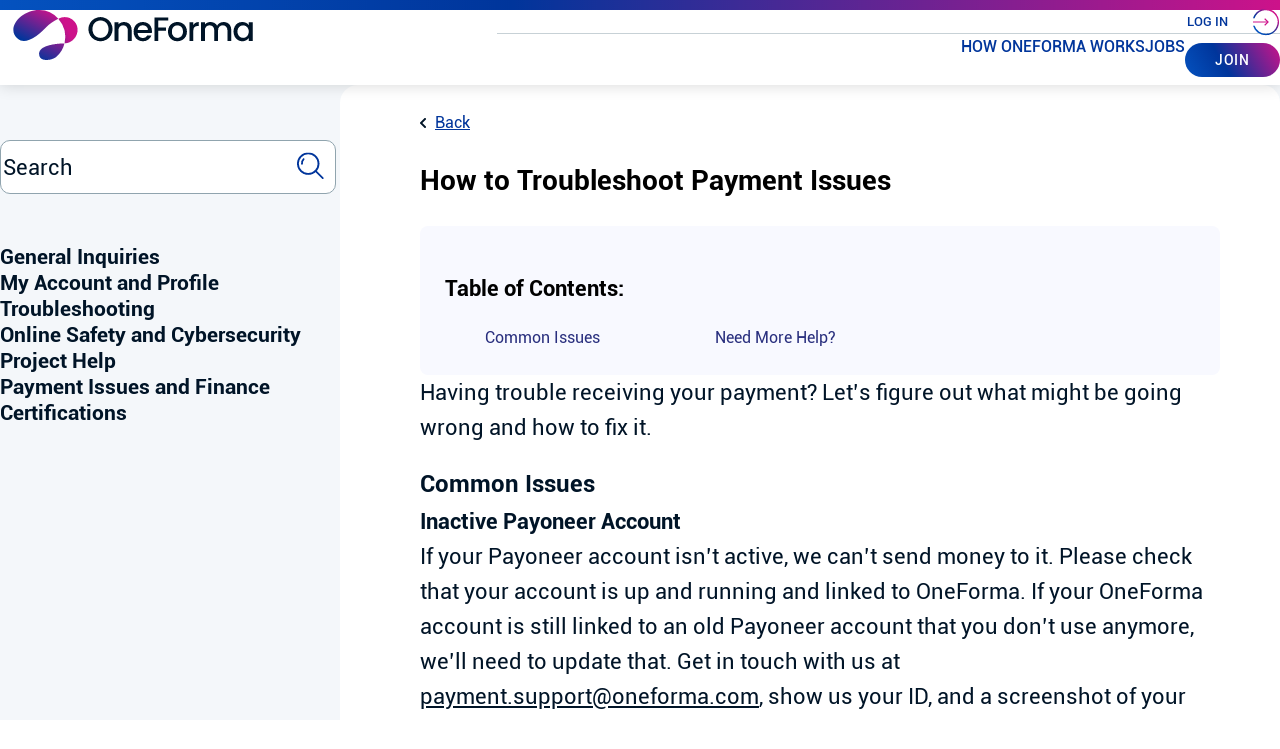

--- FILE ---
content_type: text/html; charset=UTF-8
request_url: https://www.oneforma.com/help-center/troubleshooting/how-to-troubleshoot-payment-issues/
body_size: 9446
content:
<!doctype html>
<html lang="en-US">

<head>
    <meta charset="UTF-8">
    <meta name="viewport" content="width=device-width, initial-scale=1">
    <link rel="profile" href="https://gmpg.org/xfn/11">

    <link rel="dns-prefetch" href="//cdn.hu-manity.co" />
		<!-- Cookie Compliance -->
		<script type="541ff8615da1485b94a2ec68-text/javascript">var huOptions = {"appID":"jobsoneformacom-7b60de3","currentLanguage":"en","blocking":false,"globalCookie":false,"isAdmin":false,"privacyConsent":true,"forms":[]};</script>
		<script type="541ff8615da1485b94a2ec68-text/javascript" src="https://cdn.hu-manity.co/hu-banner.min.js"></script><meta name='robots' content='index, follow, max-image-preview:large, max-snippet:-1, max-video-preview:-1' />
	<style>img:is([sizes="auto" i], [sizes^="auto," i]) { contain-intrinsic-size: 3000px 1500px }</style>
	    <link rel="preload" href="https://www.oneforma.com/wp-content/themes/oneforma2025/assets/fonts/Roboto-Regular.woff" as="font" type="font/woff" crossorigin>
    <link rel="preload" href="https://www.oneforma.com/wp-content/themes/oneforma2025/assets/fonts/Roboto-Regular.woff2" as="font" type="font/woff2" crossorigin>
    <link rel="preload" href="https://www.oneforma.com/wp-content/themes/oneforma2025/assets/fonts/Roboto-Light.woff" as="font" type="font/woff" crossorigin>
    <link rel="preload" href="https://www.oneforma.com/wp-content/themes/oneforma2025/assets/fonts/Roboto-Light.woff2" as="font" type="font/woff2" crossorigin>
    <link rel="preload" href="https://www.oneforma.com/wp-content/themes/oneforma2025/assets/fonts/Roboto-Medium.woff" as="font" type="font/woff" crossorigin>
    <link rel="preload" href="https://www.oneforma.com/wp-content/themes/oneforma2025/assets/fonts/Roboto-Medium.woff2" as="font" type="font/woff2" crossorigin>
    <link rel="preload" href="https://www.oneforma.com/wp-content/themes/oneforma2025/assets/fonts/Roboto-Bold.woff" as="font" type="font/woff" crossorigin>
    <link rel="preload" href="https://www.oneforma.com/wp-content/themes/oneforma2025/assets/fonts/Roboto-Bold.woff2" as="font" type="font/woff2" crossorigin>
    <link rel="preload" href="https://www.oneforma.com/wp-content/themes/oneforma2025/assets/fonts/Roboto-Thin.woff" as="font" type="font/woff" crossorigin>
    <link rel="preload" href="https://www.oneforma.com/wp-content/themes/oneforma2025/assets/fonts/Roboto-Thin.woff2" as="font" type="font/woff2" crossorigin>
    
	<!-- This site is optimized with the Yoast SEO Premium plugin v25.6 (Yoast SEO v25.6) - https://yoast.com/wordpress/plugins/seo/ -->
	<title>How to Troubleshoot Payment Issues | OneForma</title>
	<link rel="canonical" href="https://www.oneforma.com/help-center/payment-issues-and-finance/how-to-troubleshoot-payment-issues/" />
	<meta property="og:locale" content="en_US" />
	<meta property="og:type" content="article" />
	<meta property="og:title" content="How to Troubleshoot Payment Issues" />
	<meta property="og:description" content="Having trouble receiving your payment? Let&#8217;s figure out what might be going wrong and how to fix it. Common Issues Inactive Payoneer Account If your Payoneer account isn&#8217;t active, we can&#8217;t send money to it. Please check that your account is up and running and linked to OneForma. If your OneForma account is still linked [&hellip;]" />
	<meta property="og:url" content="https://www.oneforma.com/help-center/payment-issues-and-finance/how-to-troubleshoot-payment-issues/" />
	<meta property="og:site_name" content="OneForma" />
	<meta property="article:publisher" content="https://www.facebook.com/profile.php?id=61565741623189" />
	<meta property="article:modified_time" content="2025-04-18T16:04:19+00:00" />
	<meta name="twitter:card" content="summary_large_image" />
	<meta name="twitter:label1" content="Est. reading time" />
	<meta name="twitter:data1" content="2 minutes" />
	<script type="application/ld+json" class="yoast-schema-graph">{"@context":"https://schema.org","@graph":[{"@type":"WebPage","@id":"https://www.oneforma.com/help-center/payment-issues-and-finance/how-to-troubleshoot-payment-issues/","url":"https://www.oneforma.com/help-center/payment-issues-and-finance/how-to-troubleshoot-payment-issues/","name":"How to Troubleshoot Payment Issues | OneForma","isPartOf":{"@id":"https://www.oneforma.com/#website"},"datePublished":"2025-04-12T16:22:26+00:00","dateModified":"2025-04-18T16:04:19+00:00","breadcrumb":{"@id":"https://www.oneforma.com/help-center/payment-issues-and-finance/how-to-troubleshoot-payment-issues/#breadcrumb"},"inLanguage":"en-US","potentialAction":[{"@type":"ReadAction","target":["https://www.oneforma.com/help-center/payment-issues-and-finance/how-to-troubleshoot-payment-issues/"]}]},{"@type":"BreadcrumbList","@id":"https://www.oneforma.com/help-center/payment-issues-and-finance/how-to-troubleshoot-payment-issues/#breadcrumb","itemListElement":[{"@type":"ListItem","position":1,"name":"Home","item":"https://www.oneforma.com/"},{"@type":"ListItem","position":2,"name":"Help Center","item":"https://www.oneforma.com/help-center/"},{"@type":"ListItem","position":3,"name":"Payment Issues and Finance","item":"https://www.oneforma.com/help-center/payment-issues-and-finance/"},{"@type":"ListItem","position":4,"name":"How to Troubleshoot Payment Issues"}]},{"@type":"WebSite","@id":"https://www.oneforma.com/#website","url":"https://www.oneforma.com/","name":"OneForma","description":"","publisher":{"@id":"https://www.oneforma.com/#organization"},"potentialAction":[{"@type":"SearchAction","target":{"@type":"EntryPoint","urlTemplate":"https://www.oneforma.com/?s={search_term_string}"},"query-input":{"@type":"PropertyValueSpecification","valueRequired":true,"valueName":"search_term_string"}}],"inLanguage":"en-US"},{"@type":"Organization","@id":"https://www.oneforma.com/#organization","name":"OneForma","url":"https://www.oneforma.com/","logo":{"@type":"ImageObject","inLanguage":"en-US","@id":"https://www.oneforma.com/#/schema/logo/image/","url":"https://www.oneforma.com/wp-content/uploads/2025/03/oneforma-logo.svg","contentUrl":"https://www.oneforma.com/wp-content/uploads/2025/03/oneforma-logo.svg","caption":"OneForma"},"image":{"@id":"https://www.oneforma.com/#/schema/logo/image/"},"sameAs":["https://www.facebook.com/profile.php?id=61565741623189"]}]}</script>
	<!-- / Yoast SEO Premium plugin. -->


<link rel='dns-prefetch' href='//www.oneforma.com' />
<link rel='dns-prefetch' href='//cdnjs.cloudflare.com' />
<script type="541ff8615da1485b94a2ec68-text/javascript">
window._wpemojiSettings = {"baseUrl":"https:\/\/s.w.org\/images\/core\/emoji\/16.0.1\/72x72\/","ext":".png","svgUrl":"https:\/\/s.w.org\/images\/core\/emoji\/16.0.1\/svg\/","svgExt":".svg","source":{"concatemoji":"https:\/\/www.oneforma.com\/wp-includes\/js\/wp-emoji-release.min.js?ver=6.8.3"}};
/*! This file is auto-generated */
!function(s,n){var o,i,e;function c(e){try{var t={supportTests:e,timestamp:(new Date).valueOf()};sessionStorage.setItem(o,JSON.stringify(t))}catch(e){}}function p(e,t,n){e.clearRect(0,0,e.canvas.width,e.canvas.height),e.fillText(t,0,0);var t=new Uint32Array(e.getImageData(0,0,e.canvas.width,e.canvas.height).data),a=(e.clearRect(0,0,e.canvas.width,e.canvas.height),e.fillText(n,0,0),new Uint32Array(e.getImageData(0,0,e.canvas.width,e.canvas.height).data));return t.every(function(e,t){return e===a[t]})}function u(e,t){e.clearRect(0,0,e.canvas.width,e.canvas.height),e.fillText(t,0,0);for(var n=e.getImageData(16,16,1,1),a=0;a<n.data.length;a++)if(0!==n.data[a])return!1;return!0}function f(e,t,n,a){switch(t){case"flag":return n(e,"\ud83c\udff3\ufe0f\u200d\u26a7\ufe0f","\ud83c\udff3\ufe0f\u200b\u26a7\ufe0f")?!1:!n(e,"\ud83c\udde8\ud83c\uddf6","\ud83c\udde8\u200b\ud83c\uddf6")&&!n(e,"\ud83c\udff4\udb40\udc67\udb40\udc62\udb40\udc65\udb40\udc6e\udb40\udc67\udb40\udc7f","\ud83c\udff4\u200b\udb40\udc67\u200b\udb40\udc62\u200b\udb40\udc65\u200b\udb40\udc6e\u200b\udb40\udc67\u200b\udb40\udc7f");case"emoji":return!a(e,"\ud83e\udedf")}return!1}function g(e,t,n,a){var r="undefined"!=typeof WorkerGlobalScope&&self instanceof WorkerGlobalScope?new OffscreenCanvas(300,150):s.createElement("canvas"),o=r.getContext("2d",{willReadFrequently:!0}),i=(o.textBaseline="top",o.font="600 32px Arial",{});return e.forEach(function(e){i[e]=t(o,e,n,a)}),i}function t(e){var t=s.createElement("script");t.src=e,t.defer=!0,s.head.appendChild(t)}"undefined"!=typeof Promise&&(o="wpEmojiSettingsSupports",i=["flag","emoji"],n.supports={everything:!0,everythingExceptFlag:!0},e=new Promise(function(e){s.addEventListener("DOMContentLoaded",e,{once:!0})}),new Promise(function(t){var n=function(){try{var e=JSON.parse(sessionStorage.getItem(o));if("object"==typeof e&&"number"==typeof e.timestamp&&(new Date).valueOf()<e.timestamp+604800&&"object"==typeof e.supportTests)return e.supportTests}catch(e){}return null}();if(!n){if("undefined"!=typeof Worker&&"undefined"!=typeof OffscreenCanvas&&"undefined"!=typeof URL&&URL.createObjectURL&&"undefined"!=typeof Blob)try{var e="postMessage("+g.toString()+"("+[JSON.stringify(i),f.toString(),p.toString(),u.toString()].join(",")+"));",a=new Blob([e],{type:"text/javascript"}),r=new Worker(URL.createObjectURL(a),{name:"wpTestEmojiSupports"});return void(r.onmessage=function(e){c(n=e.data),r.terminate(),t(n)})}catch(e){}c(n=g(i,f,p,u))}t(n)}).then(function(e){for(var t in e)n.supports[t]=e[t],n.supports.everything=n.supports.everything&&n.supports[t],"flag"!==t&&(n.supports.everythingExceptFlag=n.supports.everythingExceptFlag&&n.supports[t]);n.supports.everythingExceptFlag=n.supports.everythingExceptFlag&&!n.supports.flag,n.DOMReady=!1,n.readyCallback=function(){n.DOMReady=!0}}).then(function(){return e}).then(function(){var e;n.supports.everything||(n.readyCallback(),(e=n.source||{}).concatemoji?t(e.concatemoji):e.wpemoji&&e.twemoji&&(t(e.twemoji),t(e.wpemoji)))}))}((window,document),window._wpemojiSettings);
</script>
<style id='wp-emoji-styles-inline-css'>

	img.wp-smiley, img.emoji {
		display: inline !important;
		border: none !important;
		box-shadow: none !important;
		height: 1em !important;
		width: 1em !important;
		margin: 0 0.07em !important;
		vertical-align: -0.1em !important;
		background: none !important;
		padding: 0 !important;
	}
</style>
<style id='classic-theme-styles-inline-css'>
/*! This file is auto-generated */
.wp-block-button__link{color:#fff;background-color:#32373c;border-radius:9999px;box-shadow:none;text-decoration:none;padding:calc(.667em + 2px) calc(1.333em + 2px);font-size:1.125em}.wp-block-file__button{background:#32373c;color:#fff;text-decoration:none}
</style>
<style id='global-styles-inline-css'>
:root{--wp--preset--aspect-ratio--square: 1;--wp--preset--aspect-ratio--4-3: 4/3;--wp--preset--aspect-ratio--3-4: 3/4;--wp--preset--aspect-ratio--3-2: 3/2;--wp--preset--aspect-ratio--2-3: 2/3;--wp--preset--aspect-ratio--16-9: 16/9;--wp--preset--aspect-ratio--9-16: 9/16;--wp--preset--color--black: #000000;--wp--preset--color--cyan-bluish-gray: #abb8c3;--wp--preset--color--white: #ffffff;--wp--preset--color--pale-pink: #f78da7;--wp--preset--color--vivid-red: #cf2e2e;--wp--preset--color--luminous-vivid-orange: #ff6900;--wp--preset--color--luminous-vivid-amber: #fcb900;--wp--preset--color--light-green-cyan: #7bdcb5;--wp--preset--color--vivid-green-cyan: #00d084;--wp--preset--color--pale-cyan-blue: #8ed1fc;--wp--preset--color--vivid-cyan-blue: #0693e3;--wp--preset--color--vivid-purple: #9b51e0;--wp--preset--gradient--vivid-cyan-blue-to-vivid-purple: linear-gradient(135deg,rgba(6,147,227,1) 0%,rgb(155,81,224) 100%);--wp--preset--gradient--light-green-cyan-to-vivid-green-cyan: linear-gradient(135deg,rgb(122,220,180) 0%,rgb(0,208,130) 100%);--wp--preset--gradient--luminous-vivid-amber-to-luminous-vivid-orange: linear-gradient(135deg,rgba(252,185,0,1) 0%,rgba(255,105,0,1) 100%);--wp--preset--gradient--luminous-vivid-orange-to-vivid-red: linear-gradient(135deg,rgba(255,105,0,1) 0%,rgb(207,46,46) 100%);--wp--preset--gradient--very-light-gray-to-cyan-bluish-gray: linear-gradient(135deg,rgb(238,238,238) 0%,rgb(169,184,195) 100%);--wp--preset--gradient--cool-to-warm-spectrum: linear-gradient(135deg,rgb(74,234,220) 0%,rgb(151,120,209) 20%,rgb(207,42,186) 40%,rgb(238,44,130) 60%,rgb(251,105,98) 80%,rgb(254,248,76) 100%);--wp--preset--gradient--blush-light-purple: linear-gradient(135deg,rgb(255,206,236) 0%,rgb(152,150,240) 100%);--wp--preset--gradient--blush-bordeaux: linear-gradient(135deg,rgb(254,205,165) 0%,rgb(254,45,45) 50%,rgb(107,0,62) 100%);--wp--preset--gradient--luminous-dusk: linear-gradient(135deg,rgb(255,203,112) 0%,rgb(199,81,192) 50%,rgb(65,88,208) 100%);--wp--preset--gradient--pale-ocean: linear-gradient(135deg,rgb(255,245,203) 0%,rgb(182,227,212) 50%,rgb(51,167,181) 100%);--wp--preset--gradient--electric-grass: linear-gradient(135deg,rgb(202,248,128) 0%,rgb(113,206,126) 100%);--wp--preset--gradient--midnight: linear-gradient(135deg,rgb(2,3,129) 0%,rgb(40,116,252) 100%);--wp--preset--font-size--small: 13px;--wp--preset--font-size--medium: 20px;--wp--preset--font-size--large: 36px;--wp--preset--font-size--x-large: 42px;--wp--preset--spacing--20: 0.44rem;--wp--preset--spacing--30: 0.67rem;--wp--preset--spacing--40: 1rem;--wp--preset--spacing--50: 1.5rem;--wp--preset--spacing--60: 2.25rem;--wp--preset--spacing--70: 3.38rem;--wp--preset--spacing--80: 5.06rem;--wp--preset--shadow--natural: 6px 6px 9px rgba(0, 0, 0, 0.2);--wp--preset--shadow--deep: 12px 12px 50px rgba(0, 0, 0, 0.4);--wp--preset--shadow--sharp: 6px 6px 0px rgba(0, 0, 0, 0.2);--wp--preset--shadow--outlined: 6px 6px 0px -3px rgba(255, 255, 255, 1), 6px 6px rgba(0, 0, 0, 1);--wp--preset--shadow--crisp: 6px 6px 0px rgba(0, 0, 0, 1);}:where(.is-layout-flex){gap: 0.5em;}:where(.is-layout-grid){gap: 0.5em;}body .is-layout-flex{display: flex;}.is-layout-flex{flex-wrap: wrap;align-items: center;}.is-layout-flex > :is(*, div){margin: 0;}body .is-layout-grid{display: grid;}.is-layout-grid > :is(*, div){margin: 0;}:where(.wp-block-columns.is-layout-flex){gap: 2em;}:where(.wp-block-columns.is-layout-grid){gap: 2em;}:where(.wp-block-post-template.is-layout-flex){gap: 1.25em;}:where(.wp-block-post-template.is-layout-grid){gap: 1.25em;}.has-black-color{color: var(--wp--preset--color--black) !important;}.has-cyan-bluish-gray-color{color: var(--wp--preset--color--cyan-bluish-gray) !important;}.has-white-color{color: var(--wp--preset--color--white) !important;}.has-pale-pink-color{color: var(--wp--preset--color--pale-pink) !important;}.has-vivid-red-color{color: var(--wp--preset--color--vivid-red) !important;}.has-luminous-vivid-orange-color{color: var(--wp--preset--color--luminous-vivid-orange) !important;}.has-luminous-vivid-amber-color{color: var(--wp--preset--color--luminous-vivid-amber) !important;}.has-light-green-cyan-color{color: var(--wp--preset--color--light-green-cyan) !important;}.has-vivid-green-cyan-color{color: var(--wp--preset--color--vivid-green-cyan) !important;}.has-pale-cyan-blue-color{color: var(--wp--preset--color--pale-cyan-blue) !important;}.has-vivid-cyan-blue-color{color: var(--wp--preset--color--vivid-cyan-blue) !important;}.has-vivid-purple-color{color: var(--wp--preset--color--vivid-purple) !important;}.has-black-background-color{background-color: var(--wp--preset--color--black) !important;}.has-cyan-bluish-gray-background-color{background-color: var(--wp--preset--color--cyan-bluish-gray) !important;}.has-white-background-color{background-color: var(--wp--preset--color--white) !important;}.has-pale-pink-background-color{background-color: var(--wp--preset--color--pale-pink) !important;}.has-vivid-red-background-color{background-color: var(--wp--preset--color--vivid-red) !important;}.has-luminous-vivid-orange-background-color{background-color: var(--wp--preset--color--luminous-vivid-orange) !important;}.has-luminous-vivid-amber-background-color{background-color: var(--wp--preset--color--luminous-vivid-amber) !important;}.has-light-green-cyan-background-color{background-color: var(--wp--preset--color--light-green-cyan) !important;}.has-vivid-green-cyan-background-color{background-color: var(--wp--preset--color--vivid-green-cyan) !important;}.has-pale-cyan-blue-background-color{background-color: var(--wp--preset--color--pale-cyan-blue) !important;}.has-vivid-cyan-blue-background-color{background-color: var(--wp--preset--color--vivid-cyan-blue) !important;}.has-vivid-purple-background-color{background-color: var(--wp--preset--color--vivid-purple) !important;}.has-black-border-color{border-color: var(--wp--preset--color--black) !important;}.has-cyan-bluish-gray-border-color{border-color: var(--wp--preset--color--cyan-bluish-gray) !important;}.has-white-border-color{border-color: var(--wp--preset--color--white) !important;}.has-pale-pink-border-color{border-color: var(--wp--preset--color--pale-pink) !important;}.has-vivid-red-border-color{border-color: var(--wp--preset--color--vivid-red) !important;}.has-luminous-vivid-orange-border-color{border-color: var(--wp--preset--color--luminous-vivid-orange) !important;}.has-luminous-vivid-amber-border-color{border-color: var(--wp--preset--color--luminous-vivid-amber) !important;}.has-light-green-cyan-border-color{border-color: var(--wp--preset--color--light-green-cyan) !important;}.has-vivid-green-cyan-border-color{border-color: var(--wp--preset--color--vivid-green-cyan) !important;}.has-pale-cyan-blue-border-color{border-color: var(--wp--preset--color--pale-cyan-blue) !important;}.has-vivid-cyan-blue-border-color{border-color: var(--wp--preset--color--vivid-cyan-blue) !important;}.has-vivid-purple-border-color{border-color: var(--wp--preset--color--vivid-purple) !important;}.has-vivid-cyan-blue-to-vivid-purple-gradient-background{background: var(--wp--preset--gradient--vivid-cyan-blue-to-vivid-purple) !important;}.has-light-green-cyan-to-vivid-green-cyan-gradient-background{background: var(--wp--preset--gradient--light-green-cyan-to-vivid-green-cyan) !important;}.has-luminous-vivid-amber-to-luminous-vivid-orange-gradient-background{background: var(--wp--preset--gradient--luminous-vivid-amber-to-luminous-vivid-orange) !important;}.has-luminous-vivid-orange-to-vivid-red-gradient-background{background: var(--wp--preset--gradient--luminous-vivid-orange-to-vivid-red) !important;}.has-very-light-gray-to-cyan-bluish-gray-gradient-background{background: var(--wp--preset--gradient--very-light-gray-to-cyan-bluish-gray) !important;}.has-cool-to-warm-spectrum-gradient-background{background: var(--wp--preset--gradient--cool-to-warm-spectrum) !important;}.has-blush-light-purple-gradient-background{background: var(--wp--preset--gradient--blush-light-purple) !important;}.has-blush-bordeaux-gradient-background{background: var(--wp--preset--gradient--blush-bordeaux) !important;}.has-luminous-dusk-gradient-background{background: var(--wp--preset--gradient--luminous-dusk) !important;}.has-pale-ocean-gradient-background{background: var(--wp--preset--gradient--pale-ocean) !important;}.has-electric-grass-gradient-background{background: var(--wp--preset--gradient--electric-grass) !important;}.has-midnight-gradient-background{background: var(--wp--preset--gradient--midnight) !important;}.has-small-font-size{font-size: var(--wp--preset--font-size--small) !important;}.has-medium-font-size{font-size: var(--wp--preset--font-size--medium) !important;}.has-large-font-size{font-size: var(--wp--preset--font-size--large) !important;}.has-x-large-font-size{font-size: var(--wp--preset--font-size--x-large) !important;}
:where(.wp-block-post-template.is-layout-flex){gap: 1.25em;}:where(.wp-block-post-template.is-layout-grid){gap: 1.25em;}
:where(.wp-block-columns.is-layout-flex){gap: 2em;}:where(.wp-block-columns.is-layout-grid){gap: 2em;}
:root :where(.wp-block-pullquote){font-size: 1.5em;line-height: 1.6;}
</style>
<link rel='stylesheet' id='contact-form-7-css' href='https://www.oneforma.com/wp-content/plugins/contact-form-7/includes/css/styles.css?ver=6.0.6' media='all' />
<link rel='stylesheet' id='theme-css' href='https://www.oneforma.com/wp-content/themes/oneforma2025/assets/dist/css/styles.min.css?ver=1746554235' media='all' />
<link rel='stylesheet' id='slick-slider-css-css' href='https://www.oneforma.com/wp-content/themes/oneforma2025/assets/js/slick/slick-theme.min.css?ver=1746554235' media='all' />
<link rel='stylesheet' id='font-awesome-css' href='https://cdnjs.cloudflare.com/ajax/libs/font-awesome/6.7.2/css/all.min.css?ver=6.7.2' media='all' />
<script src="https://www.oneforma.com/wp-includes/js/jquery/jquery.min.js?ver=3.7.1" id="jquery-core-js" type="541ff8615da1485b94a2ec68-text/javascript"></script>
<link rel="https://api.w.org/" href="https://www.oneforma.com/wp-json/" /><link rel="alternate" title="JSON" type="application/json" href="https://www.oneforma.com/wp-json/wp/v2/faq/436" /><link rel="EditURI" type="application/rsd+xml" title="RSD" href="https://www.oneforma.com/xmlrpc.php?rsd" />
<meta name="generator" content="WordPress 6.8.3" />
<link rel='shortlink' href='https://www.oneforma.com/?p=436' />
<link rel="alternate" title="oEmbed (JSON)" type="application/json+oembed" href="https://www.oneforma.com/wp-json/oembed/1.0/embed?url=https%3A%2F%2Fwww.oneforma.com%2Fhelp-center%2Fpayment-issues-and-finance%2Fhow-to-troubleshoot-payment-issues%2F" />
<link rel="alternate" title="oEmbed (XML)" type="text/xml+oembed" href="https://www.oneforma.com/wp-json/oembed/1.0/embed?url=https%3A%2F%2Fwww.oneforma.com%2Fhelp-center%2Fpayment-issues-and-finance%2Fhow-to-troubleshoot-payment-issues%2F&#038;format=xml" />
<link rel="icon" href="https://www.oneforma.com/wp-content/uploads/2025/05/cropped-favicon-56x56.png" sizes="32x32" />
<link rel="icon" href="https://www.oneforma.com/wp-content/uploads/2025/05/cropped-favicon-276x276.png" sizes="192x192" />
<link rel="apple-touch-icon" href="https://www.oneforma.com/wp-content/uploads/2025/05/cropped-favicon-276x276.png" />
<meta name="msapplication-TileImage" content="https://www.oneforma.com/wp-content/uploads/2025/05/cropped-favicon-276x276.png" />
		<style id="wp-custom-css">
			

		</style>
		</head>

<body class="wp-singular faq-template-default single single-faq postid-436 wp-custom-logo wp-theme-oneforma2025 cookies-not-set">
        <div id="page" class="site">
        <a class="skip-link screen-reader-text" href="#primary">Skip to content</a>
        
<header>
    <div class="header-sub">
        <div class="container">
            <div class="header-inner-container">
                <div class="logo-container">
                    <a href="https://www.oneforma.com" class="logo">
                        <img src="https://www.oneforma.com/wp-content/uploads/2025/03/oneforma-logo.svg"
                            alt="OneForma"
                            width="180"
                            height="50"
                            decoding="async">
                    </a>
                    <div class="toggle-burger">
                        <span class="line"></span>
                        <span class="line"></span>
                        <span class="line"></span>
                    </div>
                </div>

                <div class="nav-container">
                    <div class="top-nav">
                        <!-- Super Nav -->
                        <ul id="super-nav" class="top-menu"><li id="menu-item-27" class="button-secondary small menu-item menu-item-type-custom menu-item-object-custom menu-item-27"><a target="_blank" href="https://my.oneforma.com/Account/login">Log in</a></li>
</ul>                    </div>

                    <div class="bottom-nav">
                        <nav class="navigation">
                            <!-- Main Nav -->
                            <ul id="main-nav" class=""><li id="menu-item-265" class="menu-item menu-item-type-post_type menu-item-object-page menu-item-265"><a href="https://www.oneforma.com/how-oneforma-works/">How OneForma Works</a></li>
<li id="menu-item-29" class="menu-item menu-item-type-custom menu-item-object-custom menu-item-29"><a href="/jobs">Jobs</a></li>
<li id="menu-item-30" class="menu-button button menu-item menu-item-type-custom menu-item-object-custom menu-item-30"><a target="_blank" href="https://my.oneforma.com/Account/register">Join</a></li>
</ul>                        </nav>
                    </div>
                </div>
            </div>
        </div>
    </div>
</header>


<section class="faq-detail-page faqs-section">
    <div class="container">
        <div class="left-col">
            
<div class="search">
    <form class="search-form" method="GET" action="https://www.oneforma.com/help-center/">
        <input type="search" 
               class="search-field" 
               name="q" 
               id="q" 
               value="" 
               placeholder="Search"
        >
        <button type="submit" class="search-submit"></button>
    </form>
</div>

<div class="categories-list">
    <ul>
                    <li>
                <a href="https://www.oneforma.com/help-center/general-inquiries/">
                    General Inquiries                </a>
            </li>
                    <li>
                <a href="https://www.oneforma.com/help-center/my-account-and-profile/">
                    My Account and Profile                </a>
            </li>
                    <li>
                <a href="https://www.oneforma.com/help-center/troubleshooting/">
                    Troubleshooting                </a>
            </li>
                    <li>
                <a href="https://www.oneforma.com/help-center/online-safety-and-cybersecurity/">
                    Online Safety and Cybersecurity                </a>
            </li>
                    <li>
                <a href="https://www.oneforma.com/help-center/project-help/">
                    Project Help                </a>
            </li>
                    <li>
                <a href="https://www.oneforma.com/help-center/payment-issues-and-finance/">
                    Payment Issues and Finance                </a>
            </li>
                    <li>
                <a href="https://www.oneforma.com/help-center/certifications/">
                    Certifications                </a>
            </li>
            </ul>
</div>

<div class="categories-dropdown">
    <select name="categories" id="categories" onchange="if (!window.__cfRLUnblockHandlers) return false; if (this.value) window.location.href=this.value" data-cf-modified-541ff8615da1485b94a2ec68-="">
        <option value="" disabled selected>Select Category</option>
                    <option value="https://www.oneforma.com/help-center/general-inquiries/">
                General Inquiries            </option>
                    <option value="https://www.oneforma.com/help-center/my-account-and-profile/">
                My Account and Profile            </option>
                    <option value="https://www.oneforma.com/help-center/troubleshooting/">
                Troubleshooting            </option>
                    <option value="https://www.oneforma.com/help-center/online-safety-and-cybersecurity/">
                Online Safety and Cybersecurity            </option>
                    <option value="https://www.oneforma.com/help-center/project-help/">
                Project Help            </option>
                    <option value="https://www.oneforma.com/help-center/payment-issues-and-finance/">
                Payment Issues and Finance            </option>
                    <option value="https://www.oneforma.com/help-center/certifications/">
                Certifications            </option>
            </select>
</div>

        </div>
        <div class="right-col">
            <div class="back-link">
                                <a href="https://www.oneforma.com/help-center/payment-issues-and-finance/">Back</a>
            </div>

                            <h1 class="title">How to Troubleshoot Payment Issues</h1>

                <div class="sub-questions-heading"><h2 class="sub-questions-title">Table of Contents:</h2><div class="questions-container"><a class="question" href="#common-issues">Common Issues</a><a class="question" href="#need-more-help">Need More Help?</a></div></div>
                <div class="sub-questions-container">
                    <!DOCTYPE html PUBLIC "-//W3C//DTD HTML 4.0 Transitional//EN" "http://www.w3.org/TR/REC-html40/loose.dtd">
<?xml encoding="utf-8" ?><html><body><p>Having trouble receiving your payment? Let&rsquo;s figure out what might be going wrong and how to fix it.</p>



<h3 class="wp-block-heading" id="common-issues">Common Issues</h3>



<p><strong>Inactive Payoneer Account</strong></p>



<p>If your Payoneer account isn&rsquo;t active, we can&rsquo;t send money to it. Please check that your account is up and running and linked to OneForma. If your OneForma account is still linked to an old Payoneer account that you don&rsquo;t use anymore, we&rsquo;ll need to update that. Get in touch with us at <a href="/cdn-cgi/l/email-protection#3b4b5a42565e554f15484e4b4b54494f7b54555e5d5449565a15585456"><span class="__cf_email__" data-cfemail="0676677f6b6368722875737676697472466968636069746b672865696b">[email&#160;protected]</span></a>, show us your ID, and a screenshot of your active Payoneer account with your name on it, and we&rsquo;ll help you switch to the right one.</p>



<p><strong>PayPal Payment Limits</strong></p>



<p>There&rsquo;s a yearly cap of $300 for PayPal payments. If you&rsquo;re planning to earn more, you&rsquo;ll need to switch to Payoneer. Just remove your PayPal details from your account and link your Payoneer information instead. We&rsquo;ll handle the rest.</p>



<p><strong>Minimum Payment Threshold</strong></p>



<p>We can&rsquo;t process payments under $10 USD. If you&rsquo;ve earned less than that, don&rsquo;t worry&mdash;your earnings will roll over to the next month. Once you hit that $10 mark, you&rsquo;ll get your payment in the following payment cycle.</p>



<p><strong>No Payment Information on File</strong></p>



<p>We need your payment details to send you your money. Make sure you&rsquo;ve added either PayPal or Payoneer (recommended) to your account. Until we receive your preferred payment information, we won&rsquo;t be able to send you your hard-earned cash. And, if your currency is CNY, please add your bank card as required and fill out the account information completely.</p>



<p></p>



<hr class="wp-block-separator has-alpha-channel-opacity">



<h3 class="wp-block-heading" id="need-more-help">Need More Help?</h3>



<p>We at OneForma support are always happy to help. If you still have any comments, questions, or concerns, reach out to us through our <a href="/contact-us/">Contact Form</a> and we&rsquo;ll get back to you as soon as possible.</p>
<script data-cfasync="false" src="/cdn-cgi/scripts/5c5dd728/cloudflare-static/email-decode.min.js"></script><script src="/cdn-cgi/scripts/7d0fa10a/cloudflare-static/rocket-loader.min.js" data-cf-settings="541ff8615da1485b94a2ec68-|49" defer></script><script defer src="https://static.cloudflareinsights.com/beacon.min.js/vcd15cbe7772f49c399c6a5babf22c1241717689176015" integrity="sha512-ZpsOmlRQV6y907TI0dKBHq9Md29nnaEIPlkf84rnaERnq6zvWvPUqr2ft8M1aS28oN72PdrCzSjY4U6VaAw1EQ==" data-cf-beacon='{"version":"2024.11.0","token":"977e6beb83bf4a6b8af9e1c3525ddd28","server_timing":{"name":{"cfCacheStatus":true,"cfEdge":true,"cfExtPri":true,"cfL4":true,"cfOrigin":true,"cfSpeedBrain":true},"location_startswith":null}}' crossorigin="anonymous"></script>
<script>(function(){function c(){var b=a.contentDocument||a.contentWindow.document;if(b){var d=b.createElement('script');d.innerHTML="window.__CF$cv$params={r:'9998c7189b75a0d6',t:'MTc2MjMwODIzOA=='};var a=document.createElement('script');a.src='/cdn-cgi/challenge-platform/scripts/jsd/main.js';document.getElementsByTagName('head')[0].appendChild(a);";b.getElementsByTagName('head')[0].appendChild(d)}}if(document.body){var a=document.createElement('iframe');a.height=1;a.width=1;a.style.position='absolute';a.style.top=0;a.style.left=0;a.style.border='none';a.style.visibility='hidden';document.body.appendChild(a);if('loading'!==document.readyState)c();else if(window.addEventListener)document.addEventListener('DOMContentLoaded',c);else{var e=document.onreadystatechange||function(){};document.onreadystatechange=function(b){e(b);'loading'!==document.readyState&&(document.onreadystatechange=e,c())}}}})();</script></body></html>
                </div>

                    </div>
    </div>
</section>


<footer id="colophon" class="site-footer">
    <div class="container">
        
<div class="top-footer">
    <div class="left-col">
        <div class="logo-container">
            <a href="https://www.oneforma.com/">
                <img src="https://www.oneforma.com/wp-content/uploads/2025/03/oneforma-logo-white.png" width="268" height="56" alt="" class="footer-logo lazy" loading="lazy" />            </a>
        </div>
        <!-- Auth Nav  -->
        <ul id="footer-auth" class="footer-auth"><li id="menu-item-31" class="button arrow small menu-item menu-item-type-custom menu-item-object-custom menu-item-31"><a target="_blank" href="https://my.oneforma.com/Account/register">Join Oneforma</a></li>
<li id="menu-item-32" class="button-secondary footer menu-item menu-item-type-custom menu-item-object-custom menu-item-32"><a target="_blank" href="https://my.oneforma.com/Account/login">Log in</a></li>
</ul>    </div>

    <div class="center-col footer-menu">
        <!-- Footer Nav  -->
        <ul id="footer" class=""><li id="menu-item-266" class="menu-item menu-item-type-post_type menu-item-object-page menu-item-266"><a href="https://www.oneforma.com/how-oneforma-works/">How OneForma Works</a></li>
<li id="menu-item-34" class="menu-item menu-item-type-custom menu-item-object-custom menu-item-34"><a href="/jobs">Jobs</a></li>
<li id="menu-item-235" class="menu-item menu-item-type-post_type menu-item-object-page menu-item-235"><a href="https://www.oneforma.com/help-center/">Help Center</a></li>
<li id="menu-item-176791" class="menu-item menu-item-type-post_type menu-item-object-page menu-item-176791"><a href="https://www.oneforma.com/contact-us-2/">Contact Us</a></li>
</ul>    </div>

    <div class="right-col footer-social">
        <h3 class="title">
            Stay connected        </h3>
        <div class="social-icons">
                                    <a href="https://www.linkedin.com/company/oneformaglobal" target="_blank" aria-label="Follow us on LinkedIn.">
                            <i class="fa-brands fa-linkedin-in"></i>
                        </a>
                                    <a href="https://www.instagram.com/oneforma.global/" target="_blank" aria-label="Follow us on Instagram.">
                            <i class="fa-brands fa-instagram"></i>
                        </a>
                                    <a href="https://www.facebook.com/profile.php?id=61565741623189" target="_blank" aria-label="Follow us on Facebook.">
                            <i class="fa-brands fa-facebook"></i>
                        </a>
                                    <a href="https://twitter.com/OneForma_cm" target="_blank" aria-label="Follow us on Twitter.">
                            <i class="fa-brands fa-x-twitter"></i>
                        </a>
                    </div>
    </div>
</div>

        <div class="bottom-footer">
            <div class="rights">
                © 2025 OneForma. All Rights Reserved.            </div>
            <div class="bottom-footer-menu">
                <!-- Privacy Nav  -->
                <ul id="privacy-nav" class=""><li id="menu-item-593" class="menu-item menu-item-type-post_type menu-item-object-page menu-item-593"><a href="https://www.oneforma.com/terms-and-conditions/">Terms and Conditions</a></li>
<li id="menu-item-592" class="menu-item menu-item-type-post_type menu-item-object-page menu-item-592"><a href="https://www.oneforma.com/code-of-conduct/">Code of Conduct</a></li>
<li id="menu-item-38" class="menu-item menu-item-type-post_type menu-item-object-page menu-item-privacy-policy menu-item-38"><a rel="privacy-policy" href="https://www.oneforma.com/privacy-policy/">Privacy Policy</a></li>
<li id="menu-item-590" class="menu-item menu-item-type-post_type menu-item-object-page menu-item-590"><a href="https://www.oneforma.com/gdpr/">GDPR</a></li>
<li id="menu-item-591" class="menu-item menu-item-type-post_type menu-item-object-page menu-item-591"><a href="https://www.oneforma.com/cookie-policy/">Cookie Policy</a></li>
<li id="menu-item-176707" class="menu-item menu-item-type-post_type menu-item-object-page menu-item-176707"><a href="https://www.oneforma.com/fraud-and-scam-awareness/">Fraud and Scam Awareness</a></li>
</ul>            </div>
        </div>
    </div>
</footer>
</div><!-- #page -->

<script type="speculationrules">
{"prefetch":[{"source":"document","where":{"and":[{"href_matches":"\/*"},{"not":{"href_matches":["\/wp-*.php","\/wp-admin\/*","\/wp-content\/uploads\/*","\/wp-content\/*","\/wp-content\/plugins\/*","\/wp-content\/themes\/oneforma2025\/*","\/*\\?(.+)"]}},{"not":{"selector_matches":"a[rel~=\"nofollow\"]"}},{"not":{"selector_matches":".no-prefetch, .no-prefetch a"}}]},"eagerness":"conservative"}]}
</script>
<script src="https://www.oneforma.com/wp-includes/js/dist/hooks.min.js?ver=4d63a3d491d11ffd8ac6" id="wp-hooks-js" type="541ff8615da1485b94a2ec68-text/javascript"></script>
<script src="https://www.oneforma.com/wp-includes/js/dist/i18n.min.js?ver=5e580eb46a90c2b997e6" id="wp-i18n-js" type="541ff8615da1485b94a2ec68-text/javascript"></script>
<script id="wp-i18n-js-after" type="541ff8615da1485b94a2ec68-text/javascript">
wp.i18n.setLocaleData( { 'text direction\u0004ltr': [ 'ltr' ] } );
</script>
<script src="https://www.oneforma.com/wp-content/plugins/contact-form-7/includes/swv/js/index.js?ver=6.0.6" id="swv-js" type="541ff8615da1485b94a2ec68-text/javascript"></script>
<script id="contact-form-7-js-before" type="541ff8615da1485b94a2ec68-text/javascript">
var wpcf7 = {
    "api": {
        "root": "https:\/\/www.oneforma.com\/wp-json\/",
        "namespace": "contact-form-7\/v1"
    }
};
</script>
<script src="https://www.oneforma.com/wp-content/plugins/contact-form-7/includes/js/index.js?ver=6.0.6" id="contact-form-7-js" type="541ff8615da1485b94a2ec68-text/javascript"></script>
<script src="https://www.oneforma.com/wp-content/themes/oneforma2025/assets/dist/js/scripts.min.js?ver=1746554235" id="theme-js" type="541ff8615da1485b94a2ec68-text/javascript"></script>
<script src="https://www.oneforma.com/wp-content/themes/oneforma2025/assets/js/slick/slick.js?ver=1746554235" id="slick-slider-js-js" type="541ff8615da1485b94a2ec68-text/javascript"></script>

</body>

</html>

--- FILE ---
content_type: text/css
request_url: https://www.oneforma.com/wp-content/themes/oneforma2025/assets/dist/css/styles.min.css?ver=1746554235
body_size: 15014
content:
*{box-sizing:border-box}body{margin:0}html,body,div,span,applet,object,iframe,h1,h2,h3,h4,h5,h6,p,blockquote,pre,a,abbr,acronym,address,big,cite,code,del,dfn,em,img,ins,kbd,q,s,samp,small,strike,sub,sup,tt,var,center,dl,dt,dd,fieldset,form,label,legend,table,caption,tbody,tfoot,thead,tr,th,td,article,aside,canvas,details,embed,figure,figcaption,footer,header,hgroup,menu,nav,output,ruby,section,summary,time,mark,audio,video{margin:0;padding:0;border:0;font-size:100%;font:inherit;vertical-align:baseline}article,aside,details,figcaption,figure,footer,header,hgroup,menu,nav,section{display:block}body{line-height:1;margin:0}blockquote,q{quotes:none}blockquote:before,blockquote:after,q:before,q:after{content:"";content:none}table{border-collapse:collapse;border-spacing:0}a{text-decoration:none}:root{--app-height: 100%;--container: 1552px;--container-small: 1020px;--container-padding:36px;--margin-24:24px;--margin: 8px;--color-drop-shadow: #00000029;--color-black: #001427;--color-black-variante-one:#181D22;--color-black-variant-two:#2C2C2C;--color-black-rgb:0,20,39;--color-white: #FFFFFF;--color-white-rgb:255,255,255;--color-blue:#00359B;--color-blue-variant-one:#0452BF;--color-blue-variant-two:#303F9F;--color-blue-variant-three:#292F7E;--color-blue-variant-two-rgb:48,63,159;--color-pink:#CD128A;--color-gray:#90a4ae;--color-gray-rgb:144,164,174;--color-gray-variant-one:#40444B;--color-gray-variant-two:#F1F4F9;--color-gray-variant-three:#F4F7FA;--color-gray-variant-four:#B9B9B9;--color-gray-variant-five:#F8F9FF;--color-gray-variant-six:#455A64;--fast-transition: .2s;--transition: .4s;--slow-transition: .6s;--slowest-transition: 1s;--primary-font: "Roboto", "sans-serif";--z-index-negative: -1;--z-index-base: 0;--z-index-content: 1;--z-index-content-2:2;--z-index-content-3:3;--z-index-content-9:9;--z-index-modal: 10}.container{position:relative;max-width:calc(var(--container) + 2*var(--container-padding));margin:0 auto;padding-inline:calc(var(--container-padding));width:100%}@media(min-width: 768px){.container{padding-inline:var(--container-padding)}}.container--small{max-width:calc(var(--container-small) + 2*var(--container-padding))}@font-face{font-family:"Roboto";font-style:normal;font-weight:200;src:url("../../fonts/Roboto-Thin.woff2") format("woff2"),url("../../fonts/Roboto-Thin.woff") format("woff")}@font-face{font-family:"Roboto";font-style:normal;font-weight:300;src:url("../../fonts/Roboto-Light.woff2") format("woff2"),url("../../fonts/Roboto-Light.woff") format("woff")}@font-face{font-family:"Roboto";font-style:normal;font-weight:400;src:url("../../fonts/Roboto-Regular.woff2") format("woff2"),url("../../fonts/Roboto-Regular.woff") format("woff")}@font-face{font-family:"Roboto";font-style:normal;font-weight:500;src:url("../../fonts/Roboto-Medium.woff2") format("woff2"),url("../../fonts/Roboto-Medium.woff") format("woff")}@font-face{font-family:"Roboto";font-style:normal;font-weight:700;src:url("../../fonts/Roboto-Bold.woff2") format("woff2"),url("../../fonts/Roboto-Bold.woff") format("woff")}svg,svg>*{font-family:var(--primary-font)}.bounce{animation-name:bounce;animation-timing-function:cubic-bezier(0.28, 0.84, 0.42, 1)}@keyframes bounce{0%{transform:scale(1, 1) translateY(0)}10%{transform:scale(1.1, 0.9) translateY(0)}30%{transform:scale(0.9, 1.1) translateY(-8px)}50%{transform:scale(1.05, 0.95) translateY(0)}57%{transform:scale(1, 1) translateY(-4px)}64%{transform:scale(1, 1) translateY(0)}100%{transform:scale(1, 1) translateY(0)}}.button{position:relative;display:inline-flex;color:var(--color-white);font-weight:500;letter-spacing:.8px;text-align:center;text-transform:uppercase;background:rgba(0,0,0,0) linear-gradient(240deg, var(--color-pink) 0%, var(--color-blue) 60%, var(--color-blue-variant-one) 100%) no-repeat padding-box;padding:10px 30px;border-radius:30px;z-index:var(--z-index-content-2);transition:all var(--transition) ease-in-out}.button::before{content:"";position:absolute;border-radius:30px;top:0;left:0;width:100%;height:100%;background-color:var(--color-blue);opacity:0;transition:opacity var(--transition) ease-in-out;z-index:var(--z-index-negative);pointer-events:none}.button:hover::before{opacity:1}.button.arrow{letter-spacing:.7px;font-size:14px;line-height:32px;padding:7px 58px 6px 24px}@media(min-width: 1024px){.button.arrow{padding:7px 55px 6px 24px}}.button.arrow::before{content:"";position:absolute;border-radius:30px;top:0;left:0;width:100%;height:100%;background-color:var(--color-blue);opacity:0;transition:opacity var(--transition) ease-in-out;z-index:var(--z-index-negative);pointer-events:none}.button.arrow::after{content:"";position:absolute;top:50%;right:26px;transform:translateY(-50%);width:21.43px;height:10.11px;background-color:var(--color-white);-webkit-mask-image:url("[data-uri]");mask-image:url("[data-uri]");-webkit-mask-size:contain;mask-size:contain;-webkit-mask-repeat:no-repeat;mask-repeat:no-repeat;-webkit-mask-position:center;mask-position:center;transition:transform var(--transition) ease-in-out}.button.arrow:hover::before{opacity:1}.button.arrow.medium{padding:7px 60px 6px 36px}.button.arrow.medium::after{right:26px}@media(min-width: 768px){.button.arrow.medium{padding:7px 58px 6px 40px}}.button.arrow.large{letter-spacing:.7px;font-size:14px;line-height:32px;padding:7px 57px 6px 27px}.button.arrow.large::after{right:26px}@media(min-width: 768px){.button.arrow.large{padding:14px 90px 14px 45px;font-size:16px}.button.arrow.large:after{right:47px}}.button.transparent{background:rgba(0,0,0,0);border:2px solid var(--color-white);padding:5px 62px 4px 30px;letter-spacing:.7px;font-size:14px;line-height:32px}@media(min-width: 1024px){.button.transparent{font-size:16px}}.button.transparent:hover{background-color:var(--color-white);color:var(--color-blue)}.button.transparent:hover::after{background-color:var(--color-blue)}.button.transparent::before{background-color:rgba(0,0,0,0)}.button.transparent::after{content:"";position:absolute;right:29px;top:50%;transform:translateY(-50%);width:21.43px;height:10.11px;background-color:var(--color-white);-webkit-mask-image:url("[data-uri]");mask-image:url("[data-uri]");-webkit-mask-size:contain;mask-size:contain;-webkit-mask-repeat:no-repeat;mask-repeat:no-repeat;-webkit-mask-position:center;mask-position:center;transition:transform var(--transition) ease-in-out,background-color var(--transition) ease-in-out}@media(min-width: 768px){.button.transparent{padding:9px 80px 9px 36px}.button.transparent::after{right:40px}}.button-secondary{font-size:14px;font-weight:700;text-transform:uppercase;text-decoration:none;letter-spacing:.4px;transition:all var(--transition) ease-in-out;padding-right:35px;position:relative;display:inline-flex;background:rgba(0,0,0,0);cursor:pointer}@media(min-width: 1024px){.button-secondary{font-size:16px;padding-right:52px}}.button-secondary:hover{color:var(--color-pink)}.button-secondary:hover::before{transform:translateY(-50%) scale(0.9)}.button-secondary::before{content:"";position:absolute;right:0;top:50%;transform:translateY(-50%) scale(1);width:27px;height:27px;background-image:url("[data-uri]");background-size:contain;background-repeat:no-repeat;transition:all var(--transition) ease-in-out}.button-secondary:not(.small)::before{width:24px;height:24px}@media(min-width: 1024px){.button-secondary:not(.small)::before{width:36px;height:36px}}.button-secondary.footer{align-items:center}.button-secondary.footer::before{background-image:url("[data-uri]")}*{-webkit-font-smoothing:antialiased;-moz-osx-font-smoothing:grayscale}html,body,button{position:relative;font-family:var(--primary-font)}html{scroll-behavior:smooth}html.stop-scroll{overflow:hidden;height:calc(var(--app-height) - 1px)}@media screen and (prefers-reduced-motion: reduce){html{scroll-behavior:auto}}body{overflow-x:hidden}.slick-dots li{list-style:none}.no-margin-top{margin-top:0px !important}input,textarea,select{font-family:var(--primary-font)}ul{margin:0px;padding-left:20px}.overflow-hidden{overflow:hidden}.mt-100{margin-top:40px}@media(min-width: 768px){.mt-100{margin-top:100px}}.mb-100{margin-bottom:40px}@media(min-width: 768px){.mb-100{margin-bottom:100px}}.page-template-template-regular-text h1{margin-block:0px 20px}@media(min-width: 768px){.page-template-template-regular-text h1{margin-top:40px}}.page-template-template-regular-text h2,h3,h4,h5,h6{margin-block:20px 6px}.page-template-template-regular-text p{margin-bottom:10px;line-height:26px}.page-template-template-regular-text a{color:var(--color-primary);text-decoration:underline;transition:all .3s ease}.page-template-template-regular-text a:hover{color:var(--color-pink)}.page-template-template-regular-text .inner-container{padding-block:40px}.skip-link{border:0;clip:rect(1px, 1px, 1px, 1px);clip-path:inset(50%);height:1px;margin:-1px;overflow:hidden;padding:0;position:absolute;width:1px;word-wrap:normal !important}header{border-top:10px solid rgba(0,0,0,0);border-image:linear-gradient(270deg, var(--color-pink) 0%, var(--color-blue) 60%, var(--color-blue-variant-one) 100%);border-image-slice:1;display:flex;justify-content:space-between;box-shadow:0px 0px 15px var(--color-drop-shadow);background-color:var(--color-white);z-index:var(--z-index-content-9);position:relative}@media(min-width: 1024px){header{height:auto}}header .header-sub{width:100%}header .container{background-color:var(--color-white)}header.mobile-open{height:100vh;background-color:rgba(var(--color-black-rgb), 0.7)}header.mobile-open .nav-container{opacity:1;visibility:visible}header.mobile-open .line:nth-child(1){transform:translateY(11px) rotate(45deg)}header.mobile-open .line:nth-child(2){opacity:0}header.mobile-open .line:nth-child(3){transform:translateY(-11px) rotate(-45deg)}.header-inner-container{justify-content:space-between;width:100%;position:relative;display:grid;grid-template-columns:1fr;transition:all var(--transition) ease-in-out;gap:0 20px}@media(min-width: 1024px){.header-inner-container{grid-template-columns:267px minmax(auto, 783px)}}.header-inner-container .logo-container{display:flex;justify-content:space-between;padding-block:22px 10px;width:100%}@media(min-width: 1024px){.header-inner-container .logo-container{padding-block:30px}}.header-inner-container .logo-container img{width:166px}@media(min-width: 1024px){.header-inner-container .logo-container img{max-width:266px;width:100%}}.header-inner-container .nav-container{display:flex;flex-direction:column-reverse;border-top:1px solid rgba(var(--color-gray-rgb), 0.5);height:0;overflow:hidden;opacity:0;visibility:hidden;transition:height var(--transition) ease-in-out,opacity var(--transition) ease-in-out}@media(min-width: 1024px){.header-inner-container .nav-container{display:block;border-top:none;height:auto;opacity:1;visibility:visible;overflow:visible;transition:none}}.header-inner-container .top-nav{display:flex;align-items:flex-start;flex-direction:column;padding-block:11px 30px;min-width:auto;transition:all var(--transition) ease-in-out}@media(min-width: 1024px){.header-inner-container .top-nav{flex-direction:row;min-width:600px;justify-content:flex-end;border-bottom:1px solid rgba(var(--color-gray-rgb), 0.5);padding-block:12px}}.header-inner-container ul.top-menu{list-style:none;display:flex;align-items:center;gap:22px;width:100%;border-block:1px solid rgba(var(--color-gray-rgb), 0.5);padding-block:28px 22px}@media(min-width: 1024px){.header-inner-container ul.top-menu{padding-block:0;width:auto;border-block:none}}@media(min-width: 1024px){.header-inner-container ul.top-menu li{width:auto}}.header-inner-container ul.top-menu li a{color:var(--color-blue);letter-spacing:0px;font-weight:500;transition:all var(--transition) ease-in-out;font-size:16px;line-height:23px;text-transform:uppercase}@media(min-width: 1024px){.header-inner-container ul.top-menu li a{font-size:13px}}.header-inner-container ul.top-menu li a:hover{color:var(--color-pink)}.header-inner-container ul.top-menu li a:hover::before{transform:translateY(-50%) scale(0.9)}.header-inner-container .bottom-nav ul{list-style:none;display:inline-block;padding-block:32px 18px}@media(min-width: 1024px){.header-inner-container .bottom-nav ul{justify-content:flex-end;display:flex;align-items:center;flex-direction:row;gap:60px;padding-block:18px 20px}}.header-inner-container .bottom-nav ul li:not(:last-child){margin-bottom:25px}@media(min-width: 1024px){.header-inner-container .bottom-nav ul li:not(:last-child){margin-block:4px 0px}}.header-inner-container .bottom-nav ul li.menu-button{margin-top:2px;cursor:pointer;z-index:var(--z-index-content)}@media(min-width: 1024px){.header-inner-container .bottom-nav ul li.menu-button{margin-top:0px}}.header-inner-container .bottom-nav ul li.menu-button a{color:var(--color-white);font-size:14px}.header-inner-container .bottom-nav ul li{position:relative;transition:all var(--transition) ease-in-out}.header-inner-container .bottom-nav ul li.menu-item:not(.menu-button) a{display:inline-block;position:relative;font-size:18px;line-height:26px;text-transform:uppercase;font-weight:700;color:var(--color-blue);transition:all var(--transition) ease-in-out;position:relative}@media(min-width: 1024px){.header-inner-container .bottom-nav ul li.menu-item:not(.menu-button) a{font-weight:500;font-size:16px}}.header-inner-container .bottom-nav ul li.menu-item:not(.menu-button) a:after{content:"";display:block;width:100%;position:absolute;bottom:0px;left:0px;height:5px;background-color:var(--color-pink);opacity:0;transition:opacity var(--transition) ease-in-out}@media(min-width: 1024px){.header-inner-container .bottom-nav ul li.menu-item:not(.menu-button) a{padding-inline:5px}.header-inner-container .bottom-nav ul li.menu-item:not(.menu-button) a:after{display:none}}.header-inner-container .bottom-nav ul li.menu-item:not(.menu-button) a:hover:after{opacity:1}@media(min-width: 1024px){.header-inner-container .bottom-nav ul li.menu-item:not(.menu-button):after{content:"";display:block;width:calc(100% + 20px);position:absolute;bottom:-22px;left:-10px;height:5px;background-color:var(--color-pink);opacity:0;transition:opacity var(--transition) ease-in-out}}.header-inner-container .bottom-nav ul li.menu-item:not(.menu-button):hover:after{opacity:1}@media(min-width: 1024px){.header-inner-container .bottom-nav ul li{margin-bottom:0px}}.toggle-burger{position:relative;width:35px;height:auto;cursor:pointer;z-index:var(--z-index-content-3);border-radius:4px;display:flex;flex-direction:column;gap:6px;margin-top:2px}@media(min-width: 1024px){.toggle-burger{display:none}}.toggle-burger:hover .line::before{opacity:1}.toggle-burger .line{width:35px;height:5px;min-height:5px;border-radius:3px;background:linear-gradient(270deg, var(--color-pink) 0%, var(--color-blue) 60%, var(--color-blue-variant-one) 100%);transition:all var(--transition) ease-in-out;transform-origin:center;position:relative}.toggle-burger .line::before{content:"";position:absolute;border-radius:3px;top:0;left:0;background-color:var(--color-blue);opacity:0;transition:opacity var(--transition) ease-in-out;z-index:var(--z-index-content);pointer-events:none;width:35px;height:5px}.w.container::after{content:"";left:36px;top:-1000000px;height:2000000px;position:absolute;width:2px;background-color:red;z-index:99999}.w.container::before{content:"";right:36px;top:-1000000px;height:2000000px;position:absolute;width:2px;background-color:red;z-index:99999}footer{background-color:var(--color-black);padding-block:40px}@media(min-width: 768px){footer{padding-block:80px}}footer .top-footer{display:grid;grid-template-columns:1fr}@media(min-width: 768px){footer .top-footer{grid-template-columns:216px 1fr 216px}}@media(min-width: 1024px){footer .top-footer{grid-template-columns:390px 1fr 280px}}@media(min-width: 768px){footer .left-col{border-right:1px solid var(--color-gray-variant-one);padding-right:12px}}footer .footer-auth{display:inline-flex;align-items:center;flex-wrap:wrap;gap:22px;padding-left:0}@media(min-width: 768px){footer .footer-auth{justify-content:center}}@media(min-width: 1024px){footer .footer-auth{flex-wrap:wrap;gap:30px}}footer .footer-auth li a{color:var(--color-white)}footer .footer-auth .button-secondary a{transition:color var(--transition)}footer .footer-auth .button-secondary a:hover{color:var(--color-pink)}footer .logo-container{display:flex;align-items:center;margin-bottom:28px}@media(min-width: 768px){footer .logo-container{margin-bottom:56px}}footer .logo-container img{max-width:182px;width:100%;object-fit:contain}@media(min-width: 1024px){footer .logo-container img{max-width:329px}}footer .center-col{border-block:1px solid var(--color-gray-variant-one);margin-block:36px;padding-block:36px;display:flex;align-items:center}@media(min-width: 768px){footer .center-col{border-right:1px solid var(--color-gray-variant-one);border-block:none;padding-inline:14px;padding-block:0px;margin-block:0px}}@media(min-width: 1024px){footer .center-col{padding-inline:58px}}footer .center-col ul{display:flex;gap:26px 25px;list-style:none;justify-content:space-between;flex-wrap:wrap;flex-direction:column;padding-left:0;width:100%}@media(min-width: 768px){footer .center-col ul{margin-top:6px}}@media(min-width: 1024px){footer .center-col ul{gap:26px;flex-direction:row;margin-top:0}}footer .center-col ul li a{color:var(--color-white);text-transform:uppercase;letter-spacing:.42px;font-size:17px;line-height:29px;text-transform:uppercase;font-weight:700;transition:all var(--transition) ease-in-out;position:relative}footer .center-col ul li a:hover{text-decoration:underline}footer .right-col{padding-left:0px}@media(min-width: 768px){footer .right-col{padding-left:14px}}@media(min-width: 1024px){footer .right-col{padding-left:56px}}footer .right-col .title{color:var(--color-white);font-size:17px;line-height:29px;text-transform:uppercase;font-weight:700;transition:all var(--transition) ease-in-out;position:relative;margin-bottom:18px}footer .social-icons{display:flex;gap:16px;flex-wrap:wrap;transition:gap var(--transition) ease-in-out}@media(min-width: 1024px){footer .social-icons{gap:34px}}footer .social-icons a{display:flex;align-items:center;justify-content:center;width:48px;height:48px;border-radius:50%;border:2px solid var(--color-pink);transform:scale(1);transform-origin:center center;transition:all var(--transition) ease-in-out}footer .social-icons a:hover{border:2px solid var(--color-white);transform:scale(0.9)}footer .social-icons a:hover i{color:var(--color-white)}footer .social-icons a img{width:48px}footer .social-icons a i{font-size:19px;color:var(--color-pink);transition:all var(--transition) ease-in-out}footer .bottom-footer{padding-top:36px;margin-top:36px;display:flex;justify-content:space-between;background-color:var(--color-black);border-top:1px solid var(--color-gray-variant-one);flex-direction:column;align-items:start}@media(min-width: 768px){footer .bottom-footer{margin-top:42px;flex-direction:row;align-items:start;padding-block:24px 0px;gap:30px}}@media(min-width: 1024px){footer .bottom-footer{gap:56px;margin-top:58px;padding-block:14px 0px}}footer .rights{margin-bottom:24px;font-weight:300;color:var(--color-white)}@media(min-width: 768px){footer .rights{margin-bottom:0;font-weight:400}}footer .rights p{color:var(--color-white);font-size:14px;line-height:26px;transition:all var(--transition) ease-in-out}footer .bottom-footer-menu ul{display:flex;gap:8px;list-style:none;flex-direction:row;flex-wrap:wrap;padding-left:0}@media(min-width: 768px){footer .bottom-footer-menu ul{gap:22px}}@media(min-width: 1024px){footer .bottom-footer-menu ul{gap:24px}}footer .bottom-footer-menu ul li a{color:var(--color-white);font-size:14px;line-height:26px;transition:all var(--transition) ease-in-out;font-weight:300}footer .bottom-footer-menu ul li a:hover{text-decoration:underline}@media(min-width: 768px){footer .bottom-footer-menu ul li a{font-weight:400}}.homepage-hero{background:rgba(0,0,0,0) linear-gradient(0deg, rgba(var(--color-white-rgb), 0) 0%, var(--color-gray-variant-two) 10%) 0% 0% no-repeat padding-box}.homepage-hero .top-col{padding-inline:var(--container-padding);display:grid;grid-template-columns:1fr;gap:20px;position:relative}@media(min-width: 768px){.homepage-hero .top-col{padding-left:max((100% - var(--container))/2,var(--container-padding));padding-right:0;gap:24px}}.homepage-hero .top-col:before{transition:all var(--transition) ease-in-out}@media(min-width: 1024px){.homepage-hero .top-col:before{content:"";position:absolute;left:0;bottom:-160px;background-image:url("../../images/header-decoration-img.png");background-size:contain;background-position:center;background-repeat:no-repeat;width:80px;height:284px}}@media(min-width: 1550px){.homepage-hero .top-col:before{width:70px;bottom:-28px}}@media(min-width: 1800px){.homepage-hero .top-col:before{width:150px}}@media(min-width: 768px){.homepage-hero .top-col{grid-template-columns:1fr 1fr}}@media(min-width: 1280px){.homepage-hero .top-col{grid-template-columns:770px 1fr}}@media(min-width: 1440px){.homepage-hero .top-col{grid-template-columns:786px 1fr}}.homepage-hero .left-col{transition:all var(--transition) ease-in-out;grid-row:2}@media(min-width: 768px){.homepage-hero .left-col{padding-top:120px}}@media(min-width: 1280px){.homepage-hero .left-col{padding-right:80px}}.homepage-hero .left-col h1{font-weight:700;font-size:35px;line-height:40px}@media(min-width: 768px){.homepage-hero .left-col h1{font-size:45px;line-height:52px}}@media(min-width: 1024px){.homepage-hero .left-col h1{font-size:80px;line-height:90px}}.homepage-hero .left-col .subtitle{margin-top:12px}@media(min-width: 1024px){.homepage-hero .left-col .subtitle{margin-top:26px}}.homepage-hero .left-col .subtitle p{font-size:18px;line-height:28px}@media(min-width: 768px){.homepage-hero .left-col .subtitle p{font-size:20px;line-height:30px}}@media(min-width: 1024px){.homepage-hero .left-col .subtitle p{font-size:28px;line-height:40px}}.homepage-hero .left-col .buttons-container{margin-top:36px;display:flex;gap:20px;padding-bottom:50px;flex-wrap:wrap}@media(min-width: 768px){.homepage-hero .left-col .buttons-container{gap:54px;margin-top:53px}}@media(min-width: 1024px){.homepage-hero .left-col .buttons-container{margin-top:66px;padding-bottom:90px}}.homepage-hero .left-col .buttons-container .button-container{display:flex;align-items:center}.homepage-hero .left-col .buttons-container .button-container a{color:var(--color-blue)}.homepage-hero .left-col .buttons-container .button-container a:hover{color:var(--color-pink)}.homepage-hero .left-col .buttons-container .button-container a:hover:before{transform:translateY(-50%) scale(0.9)}.homepage-hero .right-col{grid-row:1;padding-top:34px;text-align:center}@media(min-width: 768px){.homepage-hero .right-col{grid-row:2;padding-top:0px;overflow:hidden}}@media(min-width: 1024px){.homepage-hero .right-col{padding-top:34px}}.homepage-hero .right-col img{width:100%;max-width:500px;height:100%;object-fit:contain}@media(min-width: 768px){.homepage-hero .right-col img{max-width:100%;position:relative;right:-30px;object-position:left;max-height:760px}}.homepage-hero .bottom-col{padding-bottom:30px}@media(min-width: 768px){.homepage-hero .bottom-col{padding-top:0px}}@media(min-width: 1024px){.homepage-hero .bottom-col{padding-top:0px}}.homepage-hero .bottom-col>.container{transition:all var(--transition) ease-in-out;top:0px}@media(min-width: 1550px){.homepage-hero .bottom-col>.container{top:-48px}}.homepage-hero .bottom-col .title{text-align:center;max-width:744px;margin:0 auto;font-weight:700;font-size:20px;line-height:26px}@media(min-width: 768px){.homepage-hero .bottom-col .title{font-size:30px;line-height:40px}}@media(min-width: 1024px){.homepage-hero .bottom-col .title{font-size:40px;line-height:50px}}.homepage-hero .bottom-col .logos{display:flex;gap:10px 25px;align-items:center;justify-content:center;background-color:var(--color-white);border-radius:50px;margin-top:18px;padding:28px 44px;flex-wrap:wrap}@media(min-width: 768px){.homepage-hero .bottom-col .logos{border-radius:134px;gap:50px;padding:38px 44px;margin-top:28px}}@media(min-width: 1024px){.homepage-hero .bottom-col .logos{margin-top:48px;padding:48px 44px}}@media(min-width: 1440px){.homepage-hero .bottom-col .logos{flex-wrap:nowrap;gap:120px}}.homepage-hero .bottom-col .logos img{max-width:60px;max-height:20px;object-fit:contain;transition:all var(--transition) ease-in-out}@media(min-width: 768px){.homepage-hero .bottom-col .logos img{max-width:80px;max-height:78px}}@media(min-width: 1024px){.homepage-hero .bottom-col .logos img{max-width:130px}}.sub-page-v1{margin-top:40px}@media(min-width: 768px){.sub-page-v1{margin-top:50px}}.sub-page-v1 .top-container{display:flex;flex-direction:column;gap:18px;max-width:100%;width:100%;margin:0 auto}@media(min-width: 768px){.sub-page-v1 .top-container{max-width:570px;margin-top:28px;gap:14px;text-align:center}}@media(min-width: 1024px){.sub-page-v1 .top-container{max-width:1028px;margin-top:36px;gap:34px}}.sub-page-v1 .title{font-weight:700;font-size:30px;line-height:38px}@media(min-width: 768px){.sub-page-v1 .title{font-size:35px;line-height:45px}}@media(min-width: 1024px){.sub-page-v1 .title{font-size:60px;line-height:70px}}.sub-page-v1 .description p{font-size:18px;line-height:28px}@media(min-width: 768px){.sub-page-v1 .description p{font-size:20px;line-height:30px}}@media(min-width: 1024px){.sub-page-v1 .description p{font-size:28px;line-height:40px}}.sub-page-v1 .bottom-container{display:grid;grid-template-columns:25% 46% 25%;gap:8px;margin-top:33px;justify-content:space-between}@media(min-width: 768px){.sub-page-v1 .bottom-container{margin-top:44px;gap:14px}}@media(min-width: 1024px){.sub-page-v1 .bottom-container{margin-top:51px;gap:20px}}.sub-page-v1 .bottom-container>div:first-child{position:relative}.sub-page-v1 .bottom-container>div:first-child::after{content:"";position:absolute;width:76px;height:88px;bottom:46px;left:-26px;background-image:url("../../images/left-decoration.png");background-size:contain;background-position:center;background-repeat:no-repeat;z-index:var(--z-index-negative);transition:all var(--transition) ease-in-out}@media(min-width: 768px){.sub-page-v1 .bottom-container>div:first-child::after{width:148px;height:186px;bottom:59px;left:-32px}}@media(min-width: 1024px){.sub-page-v1 .bottom-container>div:first-child::after{width:248px;height:268px;bottom:72px;left:-60px}}@media(min-width: 1800px){.sub-page-v1 .bottom-container>div:first-child::after{width:360px;height:402px;bottom:26px;left:-130px}}.sub-page-v1 .bottom-container>div:last-child{position:relative}.sub-page-v1 .bottom-container>div:last-child::after{content:"";position:absolute;width:96px;height:88px;top:-24px;right:-22px;background-image:url("../../images/right-decoration.png");background-size:contain;background-position:center;background-repeat:no-repeat;z-index:var(--z-index-negative);transition:all var(--transition) ease-in-out}@media(min-width: 768px){.sub-page-v1 .bottom-container>div:last-child::after{width:156px;height:136px;top:-42px;right:-24px}}@media(min-width: 1024px){.sub-page-v1 .bottom-container>div:last-child::after{width:210px;height:210px;top:-58px;right:-32px}}@media(min-width: 1550px){.sub-page-v1 .bottom-container>div:last-child::after{width:290px;height:266px;top:-68px}}@media(min-width: 1800px){.sub-page-v1 .bottom-container>div:last-child::after{width:410px;height:360px;top:-82px;right:-106px}}.sub-page-v1 img{width:100%;object-fit:cover;border-radius:10px;transition:height var(--transition) ease-in-out;height:108px}@media(min-width: 768px){.sub-page-v1 img{height:208px}}@media(min-width: 1024px){.sub-page-v1 img{height:456px}}.sub-page-v1 .regular-image{max-width:390px;width:100%}.sub-page-v1 .center-image{margin-top:16px;max-width:714px;width:100%}@media(min-width: 1024px){.sub-page-v1 .center-image{margin-top:66px}}.sub-page-v1 .center-image img{height:142px}@media(min-width: 768px){.sub-page-v1 .center-image img{height:274px}}@media(min-width: 1024px){.sub-page-v1 .center-image img{height:456px}}.sub-page-v2{background-color:var(--color-gray-variant-two);position:relative;padding-bottom:40px}@media(min-width: 768px){.sub-page-v2{padding-bottom:130px}}.sub-page-v2 .hero-image{position:absolute;top:0px;right:50%;display:none;max-width:1056px;object-fit:contain;object-position:top;margin-right:-964px;transition:all var(--transition) ease-in-out}@media(min-width: 1024px){.sub-page-v2 .hero-image{display:block;width:67%}}@media(min-width: 1440px){.sub-page-v2 .hero-image{display:block}}.sub-page-v2 .content-container{display:flex;flex-direction:column;gap:10px;width:100%;position:relative}@media(min-width: 768px){.sub-page-v2 .content-container{gap:34px}}@media(min-width: 1024px){.sub-page-v2 .content-container{max-width:770px}}.sub-page-v2 .title{margin-top:56px;padding-right:0px;font-weight:700;font-size:30px;line-height:38px}@media(min-width: 768px){.sub-page-v2 .title{font-size:35px;line-height:45px}}@media(min-width: 1024px){.sub-page-v2 .title{font-size:60px;line-height:70px}}@media(min-width: 768px){.sub-page-v2 .title{padding-right:68px}}.sub-page-v2 .form-container{background-color:var(--color-white);padding:40px 24px 60px;border-radius:20px;margin-top:14px;box-shadow:0px 0px 20px rgba(var(--color-blue-variant-two-rgb), 0.071)}@media(min-width: 768px){.sub-page-v2 .form-container{margin-top:0px;padding:56px 60px}}.sub-page-v2 .form-container h2{font-weight:700;font-size:20px;line-height:26px}@media(min-width: 768px){.sub-page-v2 .form-container h2{font-size:30px;line-height:40px}}@media(min-width: 1024px){.sub-page-v2 .form-container h2{font-size:40px;line-height:50px}}.sub-page-v2 .form-container .description{margin-bottom:30px;font-size:16px;line-height:28px}@media(min-width: 1024px){.sub-page-v2 .form-container .description{font-size:22px;line-height:35px}}@media(min-width: 768px){.sub-page-v2 .form-container .description{margin-bottom:44px}}.sub-page-v2 .form-container p{position:relative}.sub-page-v2 .form-container form{display:flex;flex-direction:column;gap:20px}.sub-page-v2 .form-container label .label{opacity:0;position:absolute;top:-10px;left:10px;font-size:12px;text-transform:uppercase;background-color:var(--color-white);padding-inline:10px;transition:all .3s ease-in-out;letter-spacing:.6px;z-index:var(--z-index-content)}.sub-page-v2 .form-container label .label.active{opacity:1;top:-5px}.sub-page-v2 .form-container input,.sub-page-v2 .form-container select{border-radius:10px;border:1px solid var(--color-gray);height:60px;line-height:24px;padding-inline:27px;width:100%;color:var(--color-black);font-size:16px;line-height:28px}@media(min-width: 1024px){.sub-page-v2 .form-container input,.sub-page-v2 .form-container select{font-size:22px;line-height:35px}}.sub-page-v2 .form-container select{appearance:none;-webkit-appearance:none;-moz-appearance:none;background-image:url("../../images/select-arrow.svg");background-position:right 16px center;background-repeat:no-repeat;color:var(--color-gray-variant-six);background-color:var(--color-white);cursor:pointer}.sub-page-v2 .form-container::-ms-expand{display:none}.sub-page-v2 .form-container input:focus,.sub-page-v2 .form-container select:focus,.sub-page-v2 .form-container textarea:focus{outline:none}.sub-page-v2 .form-container textarea{border-radius:10px;border:1px solid var(--color-gray);height:118px;line-height:24px;width:100%;padding-inline:30px;color:var(--color-black);padding-top:20px;font-size:16px;line-height:28px}@media(min-width: 1024px){.sub-page-v2 .form-container textarea{font-size:22px;line-height:35px}}.sub-page-v2 .form-container .submit-container{text-align:right}.sub-page-v2 .form-container .submit-container .button:after{right:36px}@media(min-width: 768px){.sub-page-v2 .form-container .submit-container .button:after{right:68px}}.sub-page-v2 .form-container .submit-container input{text-transform:uppercase;font-size:15px;line-height:26px;letter-spacing:.7px;padding-inline:40px 70px;background:rgba(0,0,0,0);border:none;color:var(--color-white);height:auto;cursor:pointer;text-align:left;position:relative;z-index:var(--z-index-content)}@media(min-width: 768px){.sub-page-v2 .form-container .submit-container input{font-size:18px;line-height:32px;letter-spacing:.9px;padding-inline:52px 98px}}.sub-page-v2 .form-container .inner-submit{height:52px;padding-inline:0px;display:inline-flex;align-items:center}@media(min-width: 768px){.sub-page-v2 .form-container .inner-submit{height:60px}}.sub-page-v2 .form-container .wpcf7-spinner{position:absolute}.sub-page-v2 .form-container input::-webkit-input-placeholder,.sub-page-v2 .form-container textarea::-webkit-input-placeholder{color:var(--color-gray-variant-six);font-size:16px;line-height:28px}@media(min-width: 1024px){.sub-page-v2 .form-container input::-webkit-input-placeholder,.sub-page-v2 .form-container textarea::-webkit-input-placeholder{font-size:22px;line-height:35px}}.sub-page-v2 .form-container input::-moz-placeholder,.sub-page-v2 .form-container textarea::-moz-placeholder{color:var(--color-gray-variant-six);font-size:16px;line-height:28px}@media(min-width: 1024px){.sub-page-v2 .form-container input::-moz-placeholder,.sub-page-v2 .form-container textarea::-moz-placeholder{font-size:22px;line-height:35px}}.sub-page-v2 .form-container input:-ms-input-placeholder,.sub-page-v2 .form-container textarea:-ms-input-placeholder{color:var(--color-gray-variant-six);font-size:16px;line-height:28px}@media(min-width: 1024px){.sub-page-v2 .form-container input:-ms-input-placeholder,.sub-page-v2 .form-container textarea:-ms-input-placeholder{font-size:22px;line-height:35px}}.sub-page-v2 .form-container input:-moz-placeholder,.sub-page-v2 .form-container textarea:-moz-placeholder{color:var(--color-gray-variant-six);font-size:16px;line-height:28px}@media(min-width: 1024px){.sub-page-v2 .form-container input:-moz-placeholder,.sub-page-v2 .form-container textarea:-moz-placeholder{font-size:22px;line-height:35px}}.sub-page-v2 .form-container input::placeholder,.sub-page-v2 .form-container textarea::placeholder{color:var(--color-gray-variant-six);opacity:1;-webkit-text-fill-color:var(--color-gray-variant-six);font-size:16px;line-height:28px}@media(min-width: 1024px){.sub-page-v2 .form-container input::placeholder,.sub-page-v2 .form-container textarea::placeholder{font-size:22px;line-height:35px}}.wpcf7-not-valid-tip{position:relative;bottom:-13px}.stats-section{margin-inline:12px;color:var(--color-white);border-radius:20px;position:relative;padding-block:64px;margin-block:20px;background-repeat:no-repeat;background-size:cover;background-position:center center}.stats-section::before{opacity:.9;content:"";position:absolute;top:0;left:0;width:100%;height:100%;border-radius:18px;background:rgba(0,0,0,0) linear-gradient(240deg, var(--color-pink) 0%, var(--color-blue) 60%, var(--color-blue-variant-one) 100%) no-repeat padding-box}@media(min-width: 768px){.stats-section{padding-block:60px;margin-inline:24px;margin-block:100px 24px}}@media(min-width: 1024px){.stats-section{padding-block:100px}}.stats-section .stats-container{z-index:var(--z-index-content);position:relative;margin:0 auto;width:100%;padding-inline:20px;max-width:calc(var(--container) + 2*var(--container-padding))}@media(min-width: 768px){.stats-section .stats-container{padding-inline:calc(var(--container-padding))}}.stats-section .title{text-align:center;max-width:1236px;margin-inline:auto;width:100%;font-weight:700;font-size:30px;line-height:36px}@media(min-width: 768px){.stats-section .title{line-height:40px}}@media(min-width: 1024px){.stats-section .title{font-size:60px;line-height:70px}}.stats-section .description{margin:16px auto 0;text-align:center;width:100%;font-size:18px;line-height:28px}@media(min-width: 768px){.stats-section .description{font-size:20px;line-height:30px}}@media(min-width: 1024px){.stats-section .description{font-size:28px;line-height:40px}}@media(min-width: 768px){.stats-section .description{margin:8px auto 0;max-width:626px}}@media(min-width: 1024px){.stats-section .description{margin:50px auto 0;max-width:898px}}.stats-section .description p:not(:first-child){margin-top:40px}@media(min-width: 768px){.stats-section .description p:not(:first-child){margin-top:50px}}.stats-section .stats{margin-top:36px;gap:52px 56px;justify-content:center;display:grid;grid-template-columns:repeat(2, auto);transition:gap var(--transition) ease-in-out}@media(min-width: 768px){.stats-section .stats{margin-top:32px;gap:48px 154px}}@media(min-width: 1024px){.stats-section .stats{grid-template-columns:repeat(4, minmax(auto, 280px));gap:30px;margin-top:50px}}.stats-section .stat{display:flex;flex-direction:column;align-items:center}.stats-section .stat-number{font-size:40px;font-weight:200;display:flex;align-items:center;transition:font-size var(--transition) ease-in-out}@media(min-width: 1280px){.stats-section .stat-number{font-size:120px}}.stats-section .stat-number span{font-size:40px}@media(min-width: 768px){.stats-section .stat-number span{font-size:60px}}.stats-section .stat-label{margin-top:14px;font-weight:bold;font-size:20px;line-height:21px}@media(min-width: 1280px){.stats-section .stat-label{margin-top:26px;font-size:32px;line-height:34px}}.stats-section .link-container{text-align:center;margin-top:44px;width:100%;display:flex;justify-content:center}@media(min-width: 768px){.stats-section .link-container{margin-top:36px}}@media(min-width: 1024px){.stats-section .link-container{margin-top:62px}}.breadcrumbs-block-section.alternative-bg-color{background-color:var(--color-gray-variant-two)}.breadcrumbs-outer-container{padding-top:30px;z-index:var(--z-index-content)}.breadcrumb-wrapper{display:inline;font-size:16px;line-height:25px;letter-spacing:.4px}.breadcrumb-wrapper>span>span{display:none}.breadcrumb-wrapper>span>span:nth-last-child(-n+2){display:inline}@media(min-width: 768px){.breadcrumb-wrapper>span>span{display:inline}}.breadcrumb-wrapper a{text-decoration:underline;color:var(--color-blue);position:relative;transition:color var(--transition) ease-in-out}.breadcrumb-wrapper a:hover{color:var(--color-pink)}.breadcrumb-wrapper a::after{content:"";display:inline-block;vertical-align:middle;margin-inline:12px 6px;color:var(--color-black);pointer-events:none;transition:none;background-image:url("../../images/breadcrumbs-chevron-right.png");background-repeat:no-repeat;background-position:center;width:6px;height:10px;margin-top:-2px}.breadcrumb-wrapper .breadcrumb_last{color:var(--color-black)}.featured-job-types{margin-top:60px;padding-bottom:70px}@media(min-width: 768px){.featured-job-types{margin-top:90px;padding-bottom:80px}}.featured-job-types .text-container{text-align:center}.featured-job-types .title{font-weight:700;font-size:30px;line-height:36px}@media(min-width: 768px){.featured-job-types .title{line-height:40px}}@media(min-width: 1024px){.featured-job-types .title{font-size:60px;line-height:70px}}.featured-job-types .description{margin-top:18px;font-size:18px;line-height:28px}@media(min-width: 768px){.featured-job-types .description{font-size:20px;line-height:30px}}@media(min-width: 1024px){.featured-job-types .description{font-size:28px;line-height:40px}}@media(min-width: 768px){.featured-job-types .description{margin-top:8px}}@media(min-width: 1024px){.featured-job-types .description{margin-top:12px}}.featured-job-types .job-categories-container{display:grid;grid-template-columns:repeat(2, auto);justify-content:center;gap:36px 40px;margin-top:22px;transition:all var(--transition) ease-in-out}@media(min-width: 768px){.featured-job-types .job-categories-container{justify-content:space-between;gap:34px;grid-template-columns:repeat(3, auto);margin-top:40px}}@media(min-width: 1280px){.featured-job-types .job-categories-container{gap:32px 16px;margin-top:80px;grid-template-columns:repeat(auto-fit, 200px)}}.featured-job-types .job-category-link{display:flex;flex-direction:column}@media(min-width: 1024px){.featured-job-types .job-category-link{max-width:192px}}.featured-job-types .job-category-link:hover h3{color:var(--color-pink)}.featured-job-types .image-container{width:98px;height:98px;border-radius:250px;background-color:var(--color-gray-variant-two);display:flex;align-items:center;justify-content:center;margin:0 auto}@media(min-width: 768px){.featured-job-types .image-container{width:186px;height:186px}}.featured-job-types .image-container img{width:80px;height:80px;object-fit:contain;margin:0 auto;transition:all var(--transition) ease-in-out}@media(min-width: 768px){.featured-job-types .image-container img{width:170px;height:170px}}.featured-job-types h3{margin-top:22px;font-weight:700;text-align:center;color:var(--color-black-variante-one);transition:all var(--transition) ease-in-out;font-size:20px;line-height:26px}@media(min-width: 768px){.featured-job-types h3{font-size:18px;line-height:26px}}@media(min-width: 1024px){.featured-job-types h3{font-size:28px;line-height:40px}}.featured-job-types .button-container{margin-top:50px;text-align:center;transition:all var(--transition) ease-in-out}@media(min-width: 768px){.featured-job-types .button-container{margin-top:62px}}@media(min-width: 1024px){.featured-job-types .button-container{margin-top:68px}}.featured-job-types .button-container a{color:var(--color-blue)}.featured-job-types .button-container a:hover{color:var(--color-pink)}.featured-job-types .button-container a:hover:before{transform:translateY(-50%) scale(0.9)}.current-jobs-slider{background:rgba(0,0,0,0) linear-gradient(0deg, rgba(var(--color-white-rgb), 0) 0%, var(--color-gray-variant-two) 100%) 0% 0% no-repeat padding-box;padding-block:70px 80px;overflow:hidden}@media(min-width: 768px){.current-jobs-slider{padding-block:100px 125px}}.current-jobs-slider .text-container{text-align:center;max-width:840px;width:100%;margin:0 auto}.current-jobs-slider .text-container .title{font-weight:700;font-size:30px;line-height:36px}@media(min-width: 768px){.current-jobs-slider .text-container .title{line-height:40px}}@media(min-width: 1024px){.current-jobs-slider .text-container .title{font-size:60px;line-height:70px}}.current-jobs-slider .text-container .description{margin-top:12px;font-size:18px;line-height:28px}@media(min-width: 768px){.current-jobs-slider .text-container .description{font-size:20px;line-height:30px}}@media(min-width: 1024px){.current-jobs-slider .text-container .description{font-size:28px;line-height:40px}}.current-jobs-slider .slick-track{display:flex}.current-jobs-slider .card{height:inherit}.current-jobs-slider .current-jobs-slider-container{margin-top:46px}.current-jobs-slider .slick-list{overflow:visible;margin:0px -8px}@media(min-width: 1024px){.current-jobs-slider .slick-list{margin:0px -19px}}@media(min-width: 1280px){.current-jobs-slider .slick-list{overflow:hidden}}.current-jobs-slider .slick-slide{margin:10px 8px}@media(min-width: 1024px){.current-jobs-slider .slick-slide{margin:10px 19px}}.current-jobs-slider .slick-dots{display:flex;align-items:center;justify-content:center;gap:36px;margin-top:34px;position:relative;bottom:0}.current-jobs-slider .slick-dots li{background-color:var(--color-blue);width:10px;height:10px;border-radius:50%;transition:background-color var(--transition)}.current-jobs-slider .slick-dots li button{width:10px;height:10px}.current-jobs-slider .slick-dots li button:before{display:none}.current-jobs-slider .slick-dots li:hover{background-color:var(--color-pink)}.current-jobs-slider .slick-dots li.slick-active{background-color:var(--color-pink)}.current-jobs-slider .link-container{display:flex;justify-content:center;align-self:center;margin-top:56px}@media(min-width: 1024px){.current-jobs-slider .link-container{margin-top:46px}}.card{border-radius:18px;box-shadow:0px 0px 20px rgba(var(--color-blue-variant-two-rgb), 0.071);position:relative;background-color:var(--color-white)}.card::after{content:"";position:absolute;bottom:-5px;width:100%;height:84%;background:linear-gradient(273deg, var(--color-pink) 0%, var(--color-blue) 60%, var(--color-blue-variant-one) 100%);border-radius:26px;z-index:-2}.card>a{padding:26px 32px 24px 36px;height:100%;display:flex;flex-direction:column;justify-content:space-between}@media(min-width: 768px){.card>a{padding:26px 32px 40px 36px}}.card span.button-secondary{color:var(--color-blue)}.card span.button-secondary:hover{color:var(--color-pink)}.card span.button-secondary:hover::before{transform:translateY(-50%) scale(0.9)}.card .upper-title{color:var(--color-pink);position:relative;text-transform:uppercase;font-weight:700;font-size:14px;line-height:19px}@media(min-width: 768px){.card .upper-title{font-size:16px}}.card .upper-title::before{content:"";width:26px;height:4px;background-color:var(--color-pink);position:absolute;left:-36px;top:50%;transform:translateY(-50%)}.card .card-title{margin-top:20px;color:var(--color-black-variante-one);min-height:50px;font-weight:700;font-size:20px;line-height:30px}@media(min-width: 1024px){.card .card-title{font-size:30px;line-height:38px}}@media(min-width: 1024px){.card .card-title{min-height:86px}}.card .card-description{color:var(--color-black);margin-top:20px;font-size:14px;line-height:20px}@media(min-width: 1024px){.card .card-description{font-size:18px;line-height:26px}}@media(min-width: 1024px){.card .card-description{margin-top:32px}}.card .meta{margin-top:20px;display:flex;align-items:center;gap:10px;flex-wrap:wrap;text-transform:uppercase}@media(min-width: 1024px){.card .meta{margin-top:14px}}.card .meta-item{display:flex;align-items:center;gap:10px;background-color:var(--color-gray-variant-two);border-radius:10px;padding:10px 14px;color:var(--color-black)}.card .meta-item-label{font-size:12px;line-height:21px}.card .bottom-link-container{margin-top:54px}@media(min-width: 1024px){.card .bottom-link-container{margin-top:46px}}.card .bottom-link-container .button-secondary{color:var(--color-blue);transition:color var(--transition)}.card .bottom-link-container .button-secondary:hover{color:var(--color-pink)}.how-oneforma-works-section{margin-top:40px;display:grid;grid-template-columns:1fr;gap:14px;padding-inline:var(--container-padding);padding-bottom:40px;position:relative}@media(min-width: 768px){.how-oneforma-works-section{padding-inline:max((100% - var(--container))/2,var(--container-padding)) 0px;grid-template-columns:1fr minmax(auto, 40%)}}@media(min-width: 1024px){.how-oneforma-works-section{gap:80px}.how-oneforma-works-section:before{content:"";position:absolute;top:0;left:50%;background-image:url("../../images/easy-get-started-decoration-img.png");background-size:contain;background-repeat:no-repeat;background-position:center;width:120px;height:274px;z-index:var(--z-index-negative);margin-left:-940px}}@media(min-width: 1280px){.how-oneforma-works-section{grid-template-columns:1fr minmax(auto, 50%)}}@media(min-width: 768px){.how-oneforma-works-section .left-col{padding-top:60px}}.how-oneforma-works-section .left-col .title{font-weight:700;font-size:30px;line-height:38px}@media(min-width: 768px){.how-oneforma-works-section .left-col .title{font-size:35px;line-height:45px}}@media(min-width: 1024px){.how-oneforma-works-section .left-col .title{font-size:60px;line-height:70px}}.how-oneforma-works-section .items{margin-top:36px;display:flex;flex-direction:column;gap:28px}.how-oneforma-works-section .item{display:flex;gap:24px}.how-oneforma-works-section .item .item-title{margin-top:10px;font-weight:700;font-size:20px;line-height:30px}@media(min-width: 1024px){.how-oneforma-works-section .item .item-title{font-size:30px;line-height:38px}}.how-oneforma-works-section .item .item-subtitle{font-size:16px;line-height:28px}@media(min-width: 1024px){.how-oneforma-works-section .item .item-subtitle{font-size:22px;line-height:35px}}.how-oneforma-works-section .item .image-container{background-color:var(--color-gray-variant-two);border-radius:250px;padding:16px;width:92px;height:92px;display:flex;align-items:center;justify-content:center}.how-oneforma-works-section .item .image-container img{max-width:92px;max-height:92px;object-fit:contain;aspect-ratio:1/1}.how-oneforma-works-section .link-container{margin-top:56px}.how-oneforma-works-section .right-col{text-align:right;justify-content:flex-end;display:none}@media(min-width: 768px){.how-oneforma-works-section .right-col{display:flex}}.how-oneforma-works-section .right-col .image-container{width:100%;max-width:820px;margin-top:30px}.how-oneforma-works-section .right-col .image-container img{width:100%;height:100%;object-fit:contain}.image-content-v1{display:grid;justify-content:space-between;gap:50px;padding-inline:calc(var(--container-padding));grid-template-columns:1fr;position:relative;transition:all var(--transition) ease-in-out;margin-top:50px}@media(min-width: 768px){.image-content-v1{padding-inline:0px max((100% - var(--container))/2,var(--container-padding));grid-template-columns:minmax(300px, 820px) minmax(420px, 740px);padding-top:64px;margin-top:130px}}@media(min-width: 1024px){.image-content-v1:after{content:"";display:block;width:60px;height:210px;background-image:url("../../images/help-businesses-decoration-img.png");position:absolute;top:0;right:0;background-size:contain;background-position:center;background-repeat:no-repeat;z-index:var(--z-index-negative)}}.image-content-v1 .image-container{display:flex;align-items:flex-end;order:2;width:calc(100% + var(--container-padding)*2);margin-left:calc(var(--container-padding)*-1)}@media(min-width: 768px){.image-content-v1 .image-container{order:1;margin:0;width:100%;max-width:820px}}.image-content-v1 img{margin:0 auto;width:100%;height:auto;max-width:100%;object-fit:cover}@media(min-width: 768px){.image-content-v1 img{margin-top:50px;object-fit:cover;height:366px;object-position:right}}@media(min-width: 1024px){.image-content-v1 img{margin-top:50px;height:auto;object-fit:unset;object-position:unset}}.image-content-v1 .text-container{max-width:734px;order:1}@media(min-width: 768px){.image-content-v1 .text-container{order:2;padding-bottom:100px}}.image-content-v1 .title{font-weight:700;font-size:30px;line-height:36px}@media(min-width: 768px){.image-content-v1 .title{line-height:40px}}@media(min-width: 1024px){.image-content-v1 .title{font-size:60px;line-height:70px}}.image-content-v1 .description{margin-top:10px;font-size:20px;line-height:26px}@media(min-width: 768px){.image-content-v1 .description{font-size:18px;line-height:26px}}@media(min-width: 1024px){.image-content-v1 .description{font-size:28px;line-height:40px}}@media(min-width: 768px){.image-content-v1 .description{margin-top:15px}}.image-content-v1 .subtitle{font-weight:700;margin-top:55px;position:relative;font-size:20px;line-height:28px}@media(min-width: 768px){.image-content-v1 .subtitle{font-size:22px;line-height:30px}}@media(min-width: 1024px){.image-content-v1 .subtitle{font-size:30px;line-height:40px}}@media(min-width: 768px){.image-content-v1 .subtitle{margin-top:80px}}.image-content-v1 .subtitle:before{content:"";display:block;width:44px;height:4px;background-color:var(--color-pink);position:absolute;top:-35px;left:0}@media(min-width: 768px){.image-content-v1 .subtitle:before{top:-43px}}.image-content-v1 .button-container{margin-top:26px}.image-content-v1 .button-container a{color:var(--color-blue)}.image-content-v1 .button-container a:hover{color:var(--color-pink)}.image-content-v1 .button-container a:hover:before{transform:translateY(-50%) scale(0.9)}.image-content-v2{background-color:var(--color-gray-variant-two);padding-block:22px;border-radius:30px;margin:70px 14px 20px}@media(min-width: 768px){.image-content-v2{margin:24px 24px 30px}}.image-content-v2 .container{display:grid;grid-template-columns:1fr;justify-content:space-between;gap:24px}@media(min-width: 768px){.image-content-v2 .container{grid-template-columns:minmax(280px, 1fr) minmax(280px, 1fr);gap:50px}}@media(min-width: 768px){.image-content-v2.reversed .container{gap:100px}}@media(min-width: 768px){.image-content-v2.reversed .container .text-container{grid-row:1}}.image-content-v2 .image-container{display:flex;align-items:center;max-width:752px;width:100%;transition:all var(--transition) ease-in-out}@media(min-width: 768px){.image-content-v2 .image-container{justify-content:flex-end}}.image-content-v2 .image-container img{max-width:100%;height:auto;margin:0px}.image-content-v2 .text-container{max-width:100%;display:flex;flex-direction:column;justify-content:center;padding-bottom:60px;transition:all var(--transition) ease-in-out}@media(min-width: 768px){.image-content-v2 .text-container{max-width:500px;padding-block:126px 112px}}@media(min-width: 1024px){.image-content-v2 .text-container{max-width:600px}}@media(min-width: 1280px){.image-content-v2 .text-container{max-width:700px}}.image-content-v2 .title{width:100%;font-size:28px;line-height:36px;font-weight:700}@media(min-width: 768px){.image-content-v2 .title{font-size:40px;line-height:50px}}.image-content-v2 .description{margin-top:16px;width:100%;font-size:16px;line-height:28px}@media(min-width: 1024px){.image-content-v2 .description{font-size:22px;line-height:35px}}.image-content-v2 .link-container{margin-top:60px}.title-block{margin-top:70px}@media(min-width: 768px){.title-block{margin-top:120px}}.title-block .text-container{max-width:100%;width:100%;margin-inline:auto}@media(min-width: 768px){.title-block .text-container{max-width:600px;text-align:center}}@media(min-width: 1024px){.title-block .text-container{max-width:932px}}.title-block .title{font-weight:700;font-size:28px;line-height:35px}@media(min-width: 768px){.title-block .title{font-size:30px;line-height:40px}}@media(min-width: 1024px){.title-block .title{font-size:40px;line-height:50px}}.title-block .description{margin-top:16px;font-size:16px;line-height:28px}@media(min-width: 768px){.title-block .description{font-size:18px}}@media(min-width: 1024px){.title-block .description{font-size:22px;line-height:35px}}.faq-entry-page .right-col{padding:42px 24px}@media(min-width: 1024px){.faq-entry-page .right-col{padding:30px 60px 190px 80px}}.faq-entry-page .faq-entry-header-title{margin-top:34px;font-weight:700;font-size:28px;line-height:35px}@media(min-width: 768px){.faq-entry-page .faq-entry-header-title{font-size:40px;line-height:30px}}.faq-entry-page .faq-entry-header-description{margin-top:24px;font-size:18px;line-height:30px}@media(min-width: 1024px){.faq-entry-page .faq-entry-header-description{font-size:22px;line-height:35px}}.faq-entry-page .faqs-entries-container{margin-top:44px;display:flex;flex-direction:column}@media(min-width: 768px){.faq-entry-page .faqs-entries-container{margin-top:24px}}.faq-entry-page .faq{border-bottom:1px solid var(--color-gray-variant-four)}.faq-entry-page .faq:first-child .faq-title{padding-top:0px;margin-top:20px}.faq-entry-page .faq:last-child{border-bottom:none}.faq-entry-page .faq:last-child .faq-title{padding-bottom:0px}.faq-entry-page .faq .faq-title{color:var(--color-blue);padding-block:20px;font-weight:500;display:flex;transition:all var(--transition) ease-in-out;font-size:18px;line-height:28px}@media(min-width: 1024px){.faq-entry-page .faq .faq-title{font-size:24px;line-height:39px}}.faq-entry-page .faq .faq-title:hover{color:var(--color-pink)}@media(min-width: 1024px){.faq-entry-page .faq .faq-title{padding-block:28px}}.faq-detail-page .right-col{padding:40px 24px}@media(min-width: 1024px){.faq-detail-page .right-col{padding:30px 60px 190px 80px}}.faq-detail-page .title{font-weight:700;margin-top:30px;font-size:20px;line-height:26px}@media(min-width: 768px){.faq-detail-page .title{font-size:18px;line-height:26px}}@media(min-width: 1024px){.faq-detail-page .title{font-size:28px;line-height:40px}}.faq-detail-page .sub-questions-heading{background-color:var(--color-gray-variant-five);padding:25px 25px 25px;margin-top:25px;border-radius:8px}@media(min-width: 768px){.faq-detail-page .sub-questions-heading{padding-top:45px}}.faq-detail-page .sub-questions-title{font-weight:700;font-size:18px;line-height:30px}@media(min-width: 1024px){.faq-detail-page .sub-questions-title{font-size:22px;line-height:35px}}.faq-detail-page .questions-container{display:grid;grid-template-columns:repeat(1, 1fr);gap:14px 20px;justify-content:space-between;padding:20px 20px 0px;transition:all var(--transition) ease-in-out}@media(min-width: 1024px){.faq-detail-page .questions-container{grid-template-columns:repeat(2, 1fr);padding:20px 40px 0px}}@media(min-width: 1280px){.faq-detail-page .questions-container{grid-template-columns:repeat(3, 1fr)}}.faq-detail-page .questions-container .question{color:var(--color-blue-variant-three);transition:all var(--transition) ease-in-out;position:relative;font-size:14px;line-height:24px}@media(min-width: 1024px){.faq-detail-page .questions-container .question{font-size:16px;line-height:24px}}.faq-detail-page .questions-container .question:hover{color:var(--color-pink)}.faq-detail-page .sub-questions-container>h2:not(:first-of-type){border-top:1px solid var(--color-gray-variant-four)}.faq-detail-page .sub-questions-container{padding-block:20px;color:var(--color-black)}@media(min-width: 768px){.faq-detail-page .sub-questions-container{padding-block:40px 42px}}.faq-detail-page .sub-questions-container h2{padding-top:38px;margin-top:40px;font-weight:700;font-size:28px;line-height:35px}@media(min-width: 768px){.faq-detail-page .sub-questions-container h2{font-size:30px;line-height:40px}}@media(min-width: 1024px){.faq-detail-page .sub-questions-container h2{font-size:40px;line-height:50px}}.faq-detail-page .sub-questions-container h2:first-of-type{margin-top:50px;padding-top:0}.faq-detail-page .sub-questions-container h3{margin-top:20px;font-weight:700;font-size:14px;line-height:22px}@media(min-width: 768px){.faq-detail-page .sub-questions-container h3{font-size:24px;line-height:39px}}.faq-detail-page .sub-questions-container p,.faq-detail-page .sub-questions-container li,.faq-detail-page .sub-questions-container a{font-size:18px;line-height:30px}@media(min-width: 1024px){.faq-detail-page .sub-questions-container p,.faq-detail-page .sub-questions-container li,.faq-detail-page .sub-questions-container a{font-size:22px;line-height:35px}}.faq-detail-page .sub-questions-container img{margin-block:44px 2px;max-height:400px;width:100%;object-fit:cover}.faq-detail-page .sub-questions-container ul li::marker{color:var(--color-blue-variant-three)}.faq-detail-page .sub-questions-container ul{display:flex;flex-direction:column;gap:10px;margin-top:30px}.faq-detail-page .sub-questions-container a{color:var(--color-black);text-decoration:underline;display:inline-flex;transition:all var(--transition) ease-in-out}.faq-detail-page .sub-questions-container a:hover{color:var(--color-pink);text-decoration-color:var(--color-pink)}.faq-detail-page .sub-question:first-child{margin-top:16px}.faq-detail-page .sub-question:not(:last-child){border-bottom:1px solid var(--color-gray-variant-four)}.faq-detail-page .sub-question:last-child{padding-bottom:0}input:-webkit-autofill{background-color:var(--color-white) !important;color:#000 !important;box-shadow:0 0 0px 1000px var(--color-white) inset !important}input[type=search]::-webkit-search-decoration,input[type=search]::-webkit-search-cancel-button,input[type=search]::-webkit-search-results-button,input[type=search]::-webkit-search-results-decoration{display:none}.faqs-section{background-color:var(--color-gray-variant-three);padding-block:40px 60px}@media(min-width: 1024px){.faqs-section{padding-block:40px 80px}}.faqs-section .container{display:flex;gap:20px;flex-direction:column}@media(min-width: 1024px){.faqs-section .container{flex-direction:row;gap:50px}}.faqs-section .left-col{width:100%;max-width:100%}@media(min-width: 1024px){.faqs-section .left-col{max-width:340px;padding-inline:0px}}.faqs-section .search{max-width:100%}@media(min-width: 1024px){.faqs-section .search{max-width:336px;margin-top:55px}}.faqs-section .search input{position:relative;border:1px solid var(--color-gray);height:45px;border-radius:10px;background:var(--color-white);width:100%;padding-inline:30px 50px;font-size:16px;line-height:28px}@media(min-width: 1024px){.faqs-section .search input{font-size:22px;line-height:35px}}.faqs-section .search input:focus{outline:none}@media(min-width: 1024px){.faqs-section .search input{height:54px;padding-inline:17px 50px}}.faqs-section .search ::-webkit-input-placeholder{color:var(--color-black);font-size:16px;line-height:28px}@media(min-width: 1024px){.faqs-section .search ::-webkit-input-placeholder{font-size:22px;line-height:35px}}.faqs-section .search ::-moz-placeholder{color:var(--color-black);font-size:16px;line-height:28px}@media(min-width: 1024px){.faqs-section .search ::-moz-placeholder{font-size:22px;line-height:35px}}.faqs-section .search :-ms-input-placeholder{color:var(--color-black);font-size:16px;line-height:28px}@media(min-width: 1024px){.faqs-section .search :-ms-input-placeholder{font-size:22px;line-height:35px}}.faqs-section .search :-moz-placeholder{color:var(--color-black);font-size:16px;line-height:28px}@media(min-width: 1024px){.faqs-section .search :-moz-placeholder{font-size:22px;line-height:35px}}.faqs-section .search input::placeholder{color:var(--color-black);opacity:1;-webkit-text-fill-color:var(--color-black);font-size:16px;line-height:28px}@media(min-width: 1024px){.faqs-section .search input::placeholder{font-size:22px;line-height:35px}}.faqs-section .search button{border:none;background-color:rgba(0,0,0,0);position:absolute;right:12px;top:50%;transform:translateY(-54%);z-index:1;cursor:pointer;padding:0px}.faqs-section .search button:after{content:"";display:block;width:27px;height:27px;background-image:url("../../images/search.svg");background-size:contain;background-repeat:no-repeat;transition:all var(--transition) ease-in-out;transform:scale(1)}.faqs-section .search button:hover:after{transform:scale(1.1)}.faqs-section select{display:block;max-width:100%;width:100%;margin-top:20px;height:45px;border-radius:10px;border:1px solid var(--color-gray);background-color:var(--color-white);padding-inline:18px 46px;appearance:none;-webkit-appearance:none;-moz-appearance:none;background-image:url("../../images/select-arrow.svg");background-position:right 16px center;background-repeat:no-repeat;cursor:pointer;color:var(--color-black);font-size:16px;line-height:28px}@media(min-width: 1024px){.faqs-section select{font-size:22px;line-height:35px}}.faqs-section select::-ms-expand{display:none}.faqs-section select:focus{outline:none}@media(min-width: 1024px){.faqs-section select{display:none}}.faqs-section .search-form{position:relative}.faqs-section .categories-list{margin-top:50px;display:none}@media(min-width: 1024px){.faqs-section .categories-list{display:block}}.faqs-section .categories-list ul{display:flex;flex-direction:column;gap:30px;list-style:none;padding-left:0px}.faqs-section .categories-list ul a{font-size:21px;line-height:26px;color:var(--color-black);text-decoration:none;font-weight:700;position:relative;display:inline-block;padding-right:20px;transition:all var(--transition) ease-in-out}.faqs-section .categories-list ul a::after{content:"";position:absolute;bottom:-2px;left:0;width:calc(100% - 20px);height:1px;background-color:rgba(0,0,0,0);transition:all var(--transition) ease-in-out}.faqs-section .categories-list ul a:before{content:"";display:block;width:6px;height:12px;background-color:rgba(0,0,0,0);-webkit-mask-image:url("[data-uri]");mask-image:url("[data-uri]");-webkit-mask-size:contain;mask-size:contain;-webkit-mask-repeat:no-repeat;mask-repeat:no-repeat;-webkit-mask-position:center;mask-position:center;position:absolute;top:50%;transform:translateY(-50%);right:5px;transition:all var(--transition) ease-in-out}.faqs-section .categories-list ul a:hover{color:var(--color-pink)}.faqs-section .categories-list ul a:hover::after{background-color:var(--color-pink)}.faqs-section .categories-list ul a:hover:before{background-color:var(--color-pink);right:0}.faqs-section .right-col{background-color:var(--color-white);border-radius:18px;transition:all var(--transition) ease-in-out;width:calc(100% + (var(--container-padding) - 15px)*2);margin-left:calc((var(--container-padding) - 15px)*-1)}@media(min-width: 1024px){.faqs-section .right-col{width:100%;margin-left:0}}.faqs-section .back-link a{position:relative;padding-left:15px;text-decoration:underline;color:var(--color-blue);transition:all var(--transition) ease-in-out}.faqs-section .back-link a:before{content:"";display:block;width:6px;height:10px;background-color:var(--color-black);-webkit-mask-image:url("[data-uri]");mask-image:url("[data-uri]");-webkit-mask-size:contain;mask-size:contain;-webkit-mask-repeat:no-repeat;mask-repeat:no-repeat;-webkit-mask-position:center;mask-position:center;position:absolute;top:50%;transform:translateY(-50%);left:0px;transition:all var(--transition) ease-in-out}.faqs-section .back-link a:hover{color:var(--color-pink);text-decoration:underline;text-decoration-color:inherit}.faqs-section .back-link a:hover::before{background-color:var(--color-pink)}.faqs-section .title{font-weight:700;margin-top:30px;font-size:20px;line-height:26px}@media(min-width: 768px){.faqs-section .title{font-size:18px;line-height:26px}}@media(min-width: 1024px){.faqs-section .title{font-size:28px;line-height:40px}}.faqs-section .faqs-counter{margin-top:34px;font-size:16px;line-height:28px}@media(min-width: 1024px){.faqs-section .faqs-counter{font-size:22px;line-height:35px}}.faqs-section .faqs-container{margin-top:24px}.faqs-section .faq:not(:first-child) .faq-link{padding-top:24px}.faqs-section .faq:last-child .faq-link{border-bottom:none;padding-bottom:0px}.faqs-section .faq .faq-link{display:flex;flex-direction:column;gap:10px;text-decoration:none;padding-bottom:30px;border-bottom:1px solid var(--color-gray-variant-four)}.faqs-section .faq .faq-link:hover .faq-title{color:var(--color-pink)}.faqs-section .faq-title{font-weight:700;color:var(--color-black);transition:all var(--transition) ease-in-out;font-size:18px;line-height:30px}@media(min-width: 1024px){.faqs-section .faq-title{font-size:22px;line-height:35px}}.faqs-section .excerpt{color:var(--color-black-variant-two);font-size:14px;line-height:24px}@media(min-width: 1024px){.faqs-section .excerpt{font-size:16px;line-height:24px}}.faq-search-page .right-col{padding:42px 24px}@media(min-width: 1024px){.faq-search-page .right-col{padding:30px 60px 190px 80px}}.jobs-archive-section{margin-top:44px;position:relative;z-index:var(--z-index-base);padding-bottom:100px}@media(min-width: 768px){.jobs-archive-section{padding-bottom:120px;margin-top:60px}}.jobs-archive-section>.container{display:grid;grid-template-columns:1fr;justify-content:space-between;gap:20px}@media(min-width: 768px){.jobs-archive-section>.container{padding-right:0px !important}}@media(min-width: 1024px){.jobs-archive-section>.container{grid-template-columns:minmax(auto, 680px) minmax(516px, 600px)}}@media(min-width: 1280px){.jobs-archive-section>.container{padding-right:var(--container-padding) !important}}.jobs-archive-section .text-container{max-width:680px;width:100%;margin-bottom:44px;color:var(--color-black)}.jobs-archive-section .banner-title{font-weight:700;font-size:30px;line-height:38px}@media(min-width: 768px){.jobs-archive-section .banner-title{font-size:35px;line-height:45px}}@media(min-width: 1024px){.jobs-archive-section .banner-title{font-size:60px;line-height:70px}}.jobs-archive-section .banner-description{margin-top:24px;font-size:16px;line-height:28px}@media(min-width: 1024px){.jobs-archive-section .banner-description{font-size:22px;line-height:35px}}.jobs-archive-section .image-container{width:100%;margin-top:-114px;display:none}@media(min-width: 1024px){.jobs-archive-section .image-container{display:flex}}.jobs-archive-section .image-container img{width:100%;height:100%;object-fit:cover;object-position:bottom left}.jobs-archive-section .jobs-archive-container{background:rgba(0,0,0,0) linear-gradient(0deg, rgba(var(--color-white-rgb), 0) 0%, var(--color-gray-variant-two) 100%) 0% 0% no-repeat padding-box;position:relative;z-index:var(--z-index-base)}.jobs-archive-section .top-col{display:flex;justify-content:space-between;padding-block:46px 36px;flex-direction:column-reverse}@media(min-width: 768px){.jobs-archive-section .top-col{flex-direction:row;align-items:center;padding-block:46px 50px;gap:10px}}.jobs-archive-section .posts-counter{margin-top:30px;font-size:16px;line-height:28px}@media(min-width: 1024px){.jobs-archive-section .posts-counter{font-size:22px;line-height:35px}}@media(min-width: 768px){.jobs-archive-section .posts-counter{margin-top:0px}}.jobs-archive-section .filter-container form{display:flex;gap:14px;flex-wrap:wrap;flex-direction:column;justify-content:space-between}@media(min-width: 768px){.jobs-archive-section .filter-container form{flex-wrap:nowrap;gap:30px;align-items:flex-end;flex-direction:row}}.jobs-archive-section .filter-item{display:flex;gap:4px;flex-direction:column}@media(min-width: 768px){.jobs-archive-section .filter-item{gap:10px;flex-direction:row;align-items:center}}.jobs-archive-section .filter-item .filter-item-label{white-space:nowrap;font-weight:700;font-size:16px;line-height:28px}@media(min-width: 1024px){.jobs-archive-section .filter-item .filter-item-label{font-size:22px;line-height:35px}}.jobs-archive-section select{display:block;width:100%;height:48px;border-radius:10px;border:1px solid var(--color-gray);background-color:var(--color-white);padding-inline:18px 46px;appearance:none;-webkit-appearance:none;-moz-appearance:none;background-image:url("../../images/select-arrow.svg");background-position:right 18px center;background-repeat:no-repeat;cursor:pointer;color:var(--color-black);font-size:16px;line-height:28px}@media(min-width: 1024px){.jobs-archive-section select{font-size:22px;line-height:35px}}.jobs-archive-section select:focus{outline:none}.jobs-archive-section .cards-container{display:grid;grid-template-columns:repeat(1, 1fr);gap:20px}@media(min-width: 1024px){.jobs-archive-section .cards-container{grid-template-columns:repeat(2, 1fr);gap:38px}}@media(min-width: 1280px){.jobs-archive-section .cards-container{grid-template-columns:repeat(3, 1fr)}}.jobs-archive-section .cards{border-radius:18px;box-shadow:0px 0px 20px rgba(var(--color-blue-variant-two-rgb), 0.071);position:relative;background-color:var(--color-white);height:inherit}.jobs-archive-section .cards::after{content:"";position:absolute;bottom:-5px;left:0px;width:100%;height:84%;background:linear-gradient(273deg, var(--color-pink) 0%, var(--color-blue) 60%, var(--color-blue-variant-one) 100%);border-radius:26px;z-index:-2}.jobs-archive-section .cards>a{display:block;padding:26px 32px 18px 36px;height:100%;display:flex;flex-direction:column;justify-content:space-between}.jobs-archive-section .cards>a:hover .card-title{color:var(--color-pink)}.jobs-archive-section .cards>a:hover span.link-item{color:var(--color-pink)}.jobs-archive-section .cards span.link-item{color:var(--color-blue)}.jobs-archive-section .cards span.link-item:hover{color:var(--color-pink)}.jobs-archive-section .cards span.link-item:hover::before{transform:translateY(-50%) scale(0.9)}.jobs-archive-section .upper-title{color:var(--color-pink);position:relative;text-transform:uppercase;font-weight:700;font-size:14px;line-height:19px}@media(min-width: 768px){.jobs-archive-section .upper-title{font-size:16px}}.jobs-archive-section .upper-title::before{content:"";width:25px;height:4px;background-color:var(--color-pink);position:absolute;left:-36px;top:50%;transform:translateY(-50%)}.jobs-archive-section .card-title{margin-top:6px;color:var(--color-black-variante-one);min-height:48px;transition:all var(--transition) ease-in-out;font-weight:700;font-size:20px;line-height:30px}@media(min-width: 1024px){.jobs-archive-section .card-title{font-size:30px;line-height:38px}}@media(min-width: 768px){.jobs-archive-section .card-title{margin-top:20px}}@media(min-width: 1024px){.jobs-archive-section .card-title{min-height:86px}}.jobs-archive-section .card-description{color:var(--color-black);margin-top:20px;font-size:14px;line-height:20px}@media(min-width: 1024px){.jobs-archive-section .card-description{font-size:18px;line-height:26px}}@media(min-width: 1024px){.jobs-archive-section .card-description{margin-top:32px}}.jobs-archive-section .meta{margin-top:30px;display:flex;align-items:center;gap:10px;flex-wrap:wrap;text-transform:uppercase}@media(min-width: 1024px){.jobs-archive-section .meta{margin-top:14px}}.jobs-archive-section .meta-item{display:flex;align-items:center;gap:10px;background-color:var(--color-gray-variant-two);border-radius:10px;padding:10px 15px;color:var(--color-black)}.jobs-archive-section .meta-item-label{font-size:12px;line-height:21px}.jobs-archive-section .link-container{margin-top:20px;transition:all var(--transition) ease-in-out}@media(min-width: 1024px){.jobs-archive-section .link-container{margin-top:22px}}.jobs-archive-section .button{display:flex;justify-content:center;align-self:center;margin-top:46px}@media(min-width: 1024px){.jobs-archive-section .button{margin-top:32px}}.jobs-archive-section .pagination{margin-top:40px;display:flex;justify-content:center;align-items:center;gap:10px 30px;flex-wrap:wrap}@media(min-width: 768px){.jobs-archive-section .pagination{gap:30px}}.jobs-archive-section .pagination-item{display:flex;align-items:center;justify-content:center}.jobs-archive-section .pagination-item a{color:var(--color-blue);transition:all var(--transition) ease-in-out;font-size:20px;line-height:28px}@media(min-width: 768px){.jobs-archive-section .pagination-item a{font-size:25px;line-height:39px}}.jobs-archive-section .pagination-item a:hover{color:var(--color-pink)}.jobs-archive-section .pagination-item.active span{color:var(--color-black);font-weight:700;transition:all var(--transition) ease-in-out;font-size:20px;line-height:28px}@media(min-width: 768px){.jobs-archive-section .pagination-item.active span{font-size:25px;line-height:39px}}.jobs-archive-section .pagination-item.active span:hover{color:var(--color-pink)}.jobs-archive-section .numeration{display:flex;gap:20px 30px;flex-wrap:wrap}@media(min-width: 768px){.jobs-archive-section .numeration{gap:30px}}.jobs-archive-section .next a{position:relative;width:28px;height:28px;display:flex}.jobs-archive-section .next a::after{content:"";width:28px;height:28px;background-image:url("[data-uri]");background-size:contain;background-position:center;background-repeat:no-repeat;position:absolute;right:0px;top:50%;transform:translateY(-50%) scale(1)}@media(min-width: 768px){.jobs-archive-section .last{margin-left:20px}}.jobs-archive-section .last a{color:var(--color-blue);font-weight:700;text-transform:uppercase;font-size:16px;line-height:41px;transition:all var(--transition) ease-in-out}.jobs-archive-section .last a:hover{color:var(--color-pink)}.jobs-detail .top-col .container{display:flex;justify-content:space-between;padding-block:65px 38px;display:grid;grid-template-columns:1fr}@media(min-width: 1024px){.jobs-detail .top-col .container{grid-template-columns:minmax(280px, 600px) 1fr;padding-block:65px 60px}}.jobs-detail .left-col{width:100%}.jobs-detail .right-col{margin-top:36px}@media(min-width: 1024px){.jobs-detail .right-col{text-align:right;margin-top:64px}}.jobs-detail .job-category{color:var(--color-pink);position:relative;text-transform:uppercase;margin-left:36px;font-weight:700;font-size:14px;line-height:19px}@media(min-width: 768px){.jobs-detail .job-category{font-size:16px}}.jobs-detail .job-category::before{content:"";width:25px;height:4px;background-color:var(--color-pink);position:absolute;left:-35px;top:50%;transform:translateY(-50%)}.jobs-detail .job-title{color:var(--color-black);font-weight:700;margin-top:10px;font-weight:700;font-size:30px;line-height:38px}@media(min-width: 768px){.jobs-detail .job-title{font-size:35px;line-height:45px}}@media(min-width: 1024px){.jobs-detail .job-title{font-size:60px;line-height:70px}}.jobs-detail .meta{margin-top:30px;display:flex;align-items:center;gap:10px;flex-wrap:wrap;text-transform:uppercase}@media(min-width: 1024px){.jobs-detail .meta{margin-top:36px}}.jobs-detail .meta-item{display:flex;align-items:center;gap:10px;background-color:var(--color-gray-variant-two);border-radius:10px;padding:8px 15px;color:var(--color-black)}@media(min-width: 768px){.jobs-detail .meta-item{padding:15px}}.jobs-detail .meta-item img{max-width:22px;max-height:22px;object-fit:contain}.jobs-detail .meta-item-label{font-size:12px;line-height:1}.jobs-detail .bottom-col{background:rgba(0,0,0,0) linear-gradient(0deg, rgba(var(--color-white-rgb), 0) 0%, var(--color-gray-variant-two) 100%) 0% 0% no-repeat padding-box;padding-top:44px}@media(min-width: 768px){.jobs-detail .bottom-col{padding-top:70px}}.jobs-detail .top-content>h2:first-of-type,.jobs-detail .top-content>h3:first-of-type{margin-top:0px}.jobs-detail .top-content h2,.jobs-detail .top-content h3{color:var(--color-black-variante-one);margin-top:35px;font-weight:700;font-size:28px;line-height:35px}@media(min-width: 1024px){.jobs-detail .top-content h2,.jobs-detail .top-content h3{font-size:40px;line-height:50px}}.jobs-detail .top-content p{margin-top:20px}.jobs-detail .top-content p,.jobs-detail .top-content li{color:var(--color-black);font-size:16px;line-height:28px}@media(min-width: 1024px){.jobs-detail .top-content p,.jobs-detail .top-content li{font-size:22px;line-height:35px}}.jobs-detail .top-content a{color:var(--color-black);text-decoration:underline;transition:all var(--transition) ease-in-out}.jobs-detail .top-content a:hover{color:var(--color-pink)}.jobs-detail .top-content ul{margin-top:30px}.jobs-detail .top-content li{margin-top:15px}.jobs-detail .top-content ul li::marker{color:var(--color-blue-variant-three)}.jobs-detail .bottom-content{display:flex;margin-block:54px 50px;gap:27px;flex-direction:column}@media(min-width: 768px){.jobs-detail .bottom-content{flex-direction:row;align-items:center;gap:70px;margin-block:84px 50px}}.jobs-detail .share-container{display:flex;align-items:center;gap:10px;cursor:pointer;text-transform:uppercase;font-weight:700;position:relative;height:36px}.jobs-detail .share-container span{color:var(--color-blue);transition:all var(--transition) ease-in-out}.jobs-detail .share-container:hover span{color:var(--color-pink)}.jobs-detail .share-container:hover .social-icons-container{width:100px}.jobs-detail .share-container.active span,.jobs-detail .share-container.active .share-icon{display:none}.jobs-detail .share-container.active .social-icons{top:0;opacity:1;pointer-events:auto}.jobs-detail .share-container.active .share-btn{opacity:0;pointer-events:none}.jobs-detail .social-icons{display:flex;position:absolute;top:30px;left:0;opacity:0;pointer-events:none;align-items:center;gap:10px;transition:all var(--transition) ease-in-out}.jobs-detail .social-icon img{width:33px;height:33px;transform:scale(1);will-change:transform;transition:transform var(--transition) ease-in-out}.jobs-detail .social-icon img:hover{transform:scale(0.9)}.share-btn{background:rgba(0,0,0,0);border:none;color:var(--color-blue);height:auto;font-size:16px;font-weight:700;text-transform:uppercase;position:relative;padding-right:50px;cursor:pointer;transition:all var(--transition) ease-in-out}.share-btn:after{content:"";position:absolute;top:-8px;right:0;background:url("../../images/social-icon.svg") no-repeat center center;width:36px;height:36px;transform:scale(1);will-change:transform;transition:transform var(--transition) ease-in-out}.share-btn:hover{color:var(--color-pink)}.share-btn:hover:after{transform:scale(0.9)}body.popup-active{overflow:hidden}body.popup-active .job-detail-popup{opacity:1;visibility:visible}.popup-active .job-detail-popup{pointer-events:auto}.job-detail-popup{pointer-events:none;position:fixed;top:0;left:0;width:100%;height:100%;background-color:rgba(var(--color-black-rgb), 0.78);display:flex;z-index:var(--z-index-modal);display:flex;justify-content:center;align-items:center;opacity:0;visibility:hidden;transition:all var(--transition) ease-in-out}.job-detail-popup .inner-popup{background-color:var(--color-white);max-width:1290px;margin:20px 14px;width:100%;border-radius:20px;position:relative;padding:22px}@media(min-width: 768px){.job-detail-popup .inner-popup{padding:70px 130px 50px;height:auto}}.job-detail-popup .popup-title{color:var(--color-black);text-align:center;font-size:25px;line-height:36px;font-weight:700;margin-top:60px}@media(min-width: 768px){.job-detail-popup .popup-title{font-size:40px;line-height:50px;margin-top:0px}}.job-detail-popup .popup-description{color:var(--color-black);text-align:center;margin-top:14px;font-size:18px;line-height:28px}@media(min-width: 768px){.job-detail-popup .popup-description{font-size:20px;line-height:30px}}@media(min-width: 1024px){.job-detail-popup .popup-description{font-size:28px;line-height:40px}}@media(min-width: 768px){.job-detail-popup .popup-description{margin-top:30px}}.job-detail-popup .language-container{border-block:1px solid var(--color-gray);margin-top:30px;padding-block:26px;margin-bottom:40px;overflow-y:auto;height:300px}@media(min-width: 768px){.job-detail-popup .language-container{margin-top:42px;padding-block:44px}}@media(min-width: 768px){.job-detail-popup .language-container{margin-bottom:0px;height:500px}}.job-detail-popup .menu{height:calc(100vh - 460px)}@media(min-width: 768px){.job-detail-popup .menu{height:auto;column-count:3}}.job-detail-popup .language-item{margin-bottom:20px}.job-detail-popup .language-item a{color:var(--color-blue);text-decoration:none;font-weight:500;transition:all var(--transition) ease-in-out;font-size:16px;line-height:28px}@media(min-width: 1024px){.job-detail-popup .language-item a{font-size:22px;line-height:35px}}.job-detail-popup .language-item a:hover{color:var(--color-pink)}.job-detail-popup .language-item:last-child{padding-bottom:26px}@media(min-width: 768px){.job-detail-popup .language-item:last-child{padding-bottom:0px}}.job-detail-popup .close{position:absolute;right:26px;top:20px;display:flex}@media(min-width: 768px){.job-detail-popup .close{top:32px}}.job-detail-popup .close:hover span{color:var(--color-pink)}.job-detail-popup .close:hover span:after{background-color:var(--color-pink)}.job-detail-popup .close span{position:relative;font-weight:700;text-transform:uppercase;color:var(--color-blue);transition:all var(--transition) ease-in-out;margin-right:40px;letter-spacing:.7px;font-size:14px;line-height:32px;cursor:pointer}.job-detail-popup .close span:after{content:"";position:absolute;top:0px;right:-40px;width:28px;height:28px;background-color:var(--color-blue);-webkit-mask-image:url("[data-uri]");mask-image:url("[data-uri]");-webkit-mask-size:contain;mask-size:contain;-webkit-mask-repeat:no-repeat;mask-repeat:no-repeat;transition:background-color var(--transition) ease-in-out}.timeline{margin-top:60px;position:relative}@media(min-width: 768px){.timeline{padding:110px 0 90px 0}}.timeline::before{display:none}.timeline .item{display:grid;grid-template-columns:1fr;position:relative;align-items:start;margin-bottom:72px;padding-left:58px}@media(min-width: 768px){.timeline .item{grid-template-columns:1fr auto 1fr;gap:24px;padding-left:0;padding-bottom:100px}}.timeline .item::before{content:"";position:absolute;width:2px;background:rgba(0,0,0,0) linear-gradient(0deg, var(--color-pink) 0%, var(--color-blue) 60%, var(--color-blue-variant-one) 100%) 0% 0% no-repeat padding-box;top:120px;transform:translateX(-50%);z-index:0;left:20px;height:calc(100% + 70px)}@media(min-width: 768px){.timeline .item::before{top:0;left:50%;height:calc(100% + 72px)}}.timeline .item:last-child{padding-bottom:0;margin-bottom:0}.timeline .item:last-child::before{display:none}.timeline .item:nth-child(even){direction:ltr}@media(min-width: 768px){.timeline .item:nth-child(even){direction:rtl}}.timeline .item:nth-child(even) .image-wrapper{text-align:left}.timeline .item:nth-child(even) .content{direction:ltr;text-align:left}@media(min-width: 768px){.timeline .item:nth-child(even) .content{text-align:right}}.timeline .number{background:var(--color-white);color:#5e35b1;font-weight:bold;font-size:20px;line-height:1;padding:10px 6px 6px 6px;border-radius:100%;z-index:1;text-align:center;position:relative;aspect-ratio:1;display:flex;align-items:center;justify-content:center;width:40px;position:absolute;top:115px;left:0;overflow:hidden}@media(min-width: 768px){.timeline .number{position:relative;left:initial;top:initial;margin-top:-10px;font-size:24px;width:48px;left:0px}}.timeline .number::before{content:"";position:absolute;top:-2px;left:-2px;right:-2px;bottom:-2px;background:linear-gradient(0deg, var(--color-pink) 0%, var(--color-blue) 60%, var(--color-blue-variant-one) 100%);border-radius:100%;z-index:-1}.timeline .number::after{content:"";position:absolute;top:50%;transform:translateY(-50%);left:auto;right:auto;height:calc(100% - 4px);width:calc(100% - 4px);background:#fff;border-radius:100%;z-index:-1}.timeline .image-wrapper{width:100%}@media(min-width: 768px){.timeline .image-wrapper{text-align:right}}.timeline .image{width:auto;height:auto;object-fit:contain;object-position:bottom;width:112px;height:112px;margin-bottom:12px}@media(min-width: 768px){.timeline .image{width:275px;height:250px;margin-bottom:0;margin-top:-110px;object-position:center}}.timeline .content{max-width:450px}.timeline .title{margin-bottom:10px;font-weight:bold;font-size:20px;line-height:25px;color:var(--color-black)}@media(min-width: 768px){.timeline .title{font-size:30px;line-height:30px}}.timeline .text{font-size:16px;line-height:26px;color:var(--color-black)}@media(min-width: 768px){.timeline .text{font-size:22px;line-height:34px;letter-spacing:-0.44px}}

--- FILE ---
content_type: image/svg+xml
request_url: https://www.oneforma.com/wp-content/themes/oneforma2025/assets/images/search.svg
body_size: 64
content:
<svg xmlns="http://www.w3.org/2000/svg" width="29.415" height="29.414" viewBox="0 0 29.415 29.414">
  <g id="Group_111622" data-name="Group 111622" transform="translate(1 1)">
    <g id="Group_5328" data-name="Group 5328" transform="translate(4.384 6.32)">
      <path id="Path_33789" data-name="Path 33789" d="M24.124,34.691a6.3,6.3,0,0,1,1.8-5.1" transform="translate(-24.092 -29.593)" fill="none" stroke="#00359b" stroke-linecap="round" stroke-linejoin="round" stroke-width="2"/>
    </g>
    <g id="Group_5329" data-name="Group 5329">
      <path id="Path_33790" data-name="Path 33790" d="M34.108,22.87A11.238,11.238,0,1,1,22.869,11.633,11.239,11.239,0,0,1,34.108,22.87" transform="translate(-11.632 -11.633)" fill="none" stroke="#00359b" stroke-linejoin="round" stroke-width="2"/>
    </g>
    <g id="Group_5330" data-name="Group 5330" transform="translate(19.173 19.173)">
      <path id="Path_33791" data-name="Path 33791" d="M66.121,66.121l7.828,7.828" transform="translate(-66.121 -66.121)" fill="none" stroke="#00359b" stroke-linecap="round" stroke-linejoin="round" stroke-width="2"/>
    </g>
  </g>
</svg>


--- FILE ---
content_type: image/svg+xml
request_url: https://www.oneforma.com/wp-content/uploads/2025/03/oneforma-logo.svg
body_size: 1910
content:
<svg xmlns="http://www.w3.org/2000/svg" xmlns:xlink="http://www.w3.org/1999/xlink" width="267.596" height="55.915" viewBox="0 0 267.596 55.915">
  <defs>
    <linearGradient id="linear-gradient" x1="-0.59" y1="1.841" x2="0.794" y2="-0.038" gradientUnits="objectBoundingBox">
      <stop offset="0" stop-color="#0452bf"/>
      <stop offset="0.504" stop-color="#00359b"/>
      <stop offset="1" stop-color="#cd128a"/>
    </linearGradient>
    <linearGradient id="linear-gradient-2" x1="-1.193" y1="2.828" x2="1.253" y2="-0.669" xlink:href="#linear-gradient"/>
    <linearGradient id="linear-gradient-3" x1="-2.779" y1="2.628" x2="0.453" y2="0.418" xlink:href="#linear-gradient"/>
  </defs>
  <g id="Group_112440" data-name="Group 112440" transform="translate(-184 -33.543)" style="isolation: isolate">
    <g id="Group_4927" data-name="Group 4927" transform="translate(149.5 -91.873)">
      <g id="Group_4927-2" data-name="Group 4927" transform="translate(118.524 133.41)">
        <path id="Path_10204" data-name="Path 10204" d="M290.172,174.256a12.728,12.728,0,0,1-4.875-4.8,14.256,14.256,0,0,1,0-13.851,12.771,12.771,0,0,1,4.875-4.781,14.164,14.164,0,0,1,13.53,0,12.649,12.649,0,0,1,4.856,4.781,14.388,14.388,0,0,1,0,13.851,12.608,12.608,0,0,1-4.856,4.8,14.166,14.166,0,0,1-13.53,0Zm11.394-3.212a8.257,8.257,0,0,0,3.194-3.4,10.925,10.925,0,0,0,1.152-5.121,10.813,10.813,0,0,0-1.152-5.1,8.164,8.164,0,0,0-3.194-3.364,9.808,9.808,0,0,0-9.3,0,8.16,8.16,0,0,0-3.194,3.364,10.81,10.81,0,0,0-1.152,5.1,10.921,10.921,0,0,0,1.152,5.121,8.253,8.253,0,0,0,3.194,3.4,9.671,9.671,0,0,0,9.3,0Z" transform="translate(-283.501 -149.105)" fill="#001427"/>
        <path id="Path_10205" data-name="Path 10205" d="M384.954,166.254A7.262,7.262,0,0,1,388,169.278a9.951,9.951,0,0,1,1.1,4.837V186.4h-4.271v-11.64a6.047,6.047,0,0,0-1.4-4.29,4.979,4.979,0,0,0-3.817-1.493,5.039,5.039,0,0,0-3.836,1.493,6,6,0,0,0-1.417,4.29V186.4h-4.308V165.574h4.308v2.381a7.132,7.132,0,0,1,2.7-2,8.639,8.639,0,0,1,3.5-.718A9.338,9.338,0,0,1,384.954,166.254Z" transform="translate(-340.841 -159.791)" fill="#001427"/>
        <path id="Path_10206" data-name="Path 10206" d="M453.365,177.592H437.454a5.774,5.774,0,0,0,1.852,4.006,5.843,5.843,0,0,0,4.081,1.511,5.041,5.041,0,0,0,4.913-2.91h4.649a9.385,9.385,0,0,1-3.42,4.705,10.036,10.036,0,0,1-6.141,1.833,10.633,10.633,0,0,1-5.348-1.342,9.539,9.539,0,0,1-3.7-3.779,11.527,11.527,0,0,1-1.341-5.65,11.8,11.8,0,0,1,1.3-5.65,9.168,9.168,0,0,1,3.666-3.76,10.911,10.911,0,0,1,5.423-1.322,10.609,10.609,0,0,1,5.253,1.285,9.085,9.085,0,0,1,3.59,3.609,10.878,10.878,0,0,1,1.285,5.348A13.488,13.488,0,0,1,453.365,177.592Zm-4.346-3.477a4.9,4.9,0,0,0-1.7-3.817,6.083,6.083,0,0,0-4.12-1.436,5.533,5.533,0,0,0-3.817,1.417,5.923,5.923,0,0,0-1.89,3.836Z" transform="translate(-382.549 -159.791)" fill="#001427"/>
        <path id="Path_10207" data-name="Path 10207" d="M517.328,150.113v3.515H506.179v7.747h8.692v3.514h-8.692v11.489h-4.309V150.113Z" transform="translate(-428.183 -149.773)" fill="#001427"/>
        <path id="Path_10208" data-name="Path 10208" d="M551.956,185.4a9.635,9.635,0,0,1-3.742-3.779,11.4,11.4,0,0,1-1.361-5.65,11.18,11.18,0,0,1,1.4-5.631,9.659,9.659,0,0,1,3.817-3.779,11.7,11.7,0,0,1,10.809,0,9.667,9.667,0,0,1,3.817,3.779,11.181,11.181,0,0,1,1.4,5.631,10.951,10.951,0,0,1-1.436,5.631,9.943,9.943,0,0,1-3.912,3.8,11.274,11.274,0,0,1-5.461,1.342A10.664,10.664,0,0,1,551.956,185.4ZM560.4,182.2a6.048,6.048,0,0,0,2.362-2.381,7.655,7.655,0,0,0,.907-3.855,7.816,7.816,0,0,0-.869-3.836,5.874,5.874,0,0,0-2.305-2.362,6.305,6.305,0,0,0-3.1-.793,6.2,6.2,0,0,0-3.08.793,5.667,5.667,0,0,0-2.249,2.362,8.106,8.106,0,0,0-.831,3.836,7.3,7.3,0,0,0,1.719,5.2A5.679,5.679,0,0,0,557.285,183,6.413,6.413,0,0,0,560.4,182.2Z" transform="translate(-457.987 -159.791)" fill="#001427"/>
        <path id="Path_10209" data-name="Path 10209" d="M624.793,166.122a7.433,7.433,0,0,1,3.722-.888v4.459h-1.1a5.248,5.248,0,0,0-3.836,1.285q-1.3,1.285-1.3,4.459V186.4h-4.308V165.574h4.308V168.6A6.763,6.763,0,0,1,624.793,166.122Z" transform="translate(-505.106 -159.791)" fill="#001427"/>
        <path id="Path_10210" data-name="Path 10210" d="M686.106,166.254a7.376,7.376,0,0,1,3.061,3.023,9.815,9.815,0,0,1,1.115,4.837V186.4h-4.271v-11.64a6.049,6.049,0,0,0-1.4-4.29,4.978,4.978,0,0,0-3.817-1.493,5.039,5.039,0,0,0-3.836,1.493,6,6,0,0,0-1.417,4.29V186.4h-4.271v-11.64a6.049,6.049,0,0,0-1.4-4.29,4.979,4.979,0,0,0-3.817-1.493,5.039,5.039,0,0,0-3.836,1.493,6,6,0,0,0-1.417,4.29V186.4H656.5V165.574H660.8v2.381a7.165,7.165,0,0,1,2.683-2,8.506,8.506,0,0,1,3.477-.718,9.262,9.262,0,0,1,4.46,1.058,7.24,7.24,0,0,1,3.023,3.061,6.982,6.982,0,0,1,2.948-3,8.719,8.719,0,0,1,4.309-1.115A9.339,9.339,0,0,1,686.106,166.254Z" transform="translate(-530.631 -159.791)" fill="#001427"/>
        <path id="Path_10211" data-name="Path 10211" d="M765.428,170.336a9.5,9.5,0,0,1,8.522-5.1,9.092,9.092,0,0,1,4.29.963,8.713,8.713,0,0,1,2.929,2.4v-3.023h4.347V186.4h-4.347v-3.1a8.561,8.561,0,0,1-2.985,2.456,9.659,9.659,0,0,1-9.221-.4,9.777,9.777,0,0,1-3.534-3.855,11.855,11.855,0,0,1-1.3-5.612A11.525,11.525,0,0,1,765.428,170.336Zm14.853,1.89a6.237,6.237,0,0,0-2.324-2.419,6.084,6.084,0,0,0-3.1-.831,6.188,6.188,0,0,0-3.1.813,6.124,6.124,0,0,0-2.324,2.381,7.429,7.429,0,0,0-.888,3.722,7.752,7.752,0,0,0,.888,3.779,6.264,6.264,0,0,0,2.343,2.475,6.009,6.009,0,0,0,3.08.85,6.078,6.078,0,0,0,3.1-.831,6.2,6.2,0,0,0,2.324-2.437,7.651,7.651,0,0,0,.888-3.76A7.542,7.542,0,0,0,780.28,172.225Z" transform="translate(-601.941 -159.791)" fill="#001427"/>
      </g>
      <g id="Group_4928" data-name="Group 4928" transform="translate(34.5 125.416)">
        <path id="Path_10212" data-name="Path 10212" d="M39.8,157.885c3.968,3.217,10.823,3.28,20.416-3.362S72.6,140.761,84.8,135.244h0a28.359,28.359,0,0,0-21.631-9.828C43.249,125.416,25.224,146.068,39.8,157.885Z" transform="translate(-34.5 -125.416)" fill="url(#linear-gradient)"/>
        <path id="Path_10213" data-name="Path 10213" d="M119.909,246.462c-1.526,10.773,13.61,9.283,19.256,4.577a29.939,29.939,0,0,0,9.088-15.016S121.378,236.092,119.909,246.462Z" transform="translate(-91.017 -198.699)" fill="url(#linear-gradient-2)"/>
        <path id="Path_10214" data-name="Path 10214" d="M190.733,148.847a13.7,13.7,0,0,0-7.174,1.921c.024.042.045.083.069.125a31.09,31.09,0,0,1,6.876,27.368c7.879-.072,14.59-7.162,14.59-15.053A14.361,14.361,0,0,0,190.733,148.847Z" transform="translate(-133.26 -140.94)" fill="url(#linear-gradient-3)"/>
      </g>
    </g>
  </g>
</svg>


--- FILE ---
content_type: application/javascript; charset=UTF-8
request_url: https://www.oneforma.com/cdn-cgi/challenge-platform/scripts/jsd/main.js
body_size: 4565
content:
window._cf_chl_opt={uTFG0:'g'};~function(E4,Y,P,Q,v,j,R,y){E4=m,function(b,N,EK,E3,U,n){for(EK={b:255,N:223,U:330,n:336,V:320,A:329,e:250,x:321,W:292,s:270,T:281,L:229},E3=m,U=b();!![];)try{if(n=parseInt(E3(EK.b))/1+parseInt(E3(EK.N))/2*(parseInt(E3(EK.U))/3)+parseInt(E3(EK.n))/4*(parseInt(E3(EK.V))/5)+-parseInt(E3(EK.A))/6*(-parseInt(E3(EK.e))/7)+-parseInt(E3(EK.x))/8*(parseInt(E3(EK.W))/9)+-parseInt(E3(EK.s))/10*(-parseInt(E3(EK.T))/11)+-parseInt(E3(EK.L))/12,N===n)break;else U.push(U.shift())}catch(V){U.push(U.shift())}}(E,801801),Y=this||self,P=Y[E4(263)],Q={},Q[E4(264)]='o',Q[E4(319)]='s',Q[E4(297)]='u',Q[E4(256)]='z',Q[E4(260)]='n',Q[E4(262)]='I',Q[E4(312)]='b',v=Q,Y[E4(317)]=function(N,U,V,A,EV,En,ED,E9,W,s,T,L,h,I){if(EV={b:301,N:278,U:240,n:326,V:316,A:310,e:326,x:234,W:322,s:249,T:306,L:232},En={b:327,N:249,U:230},ED={b:267,N:224,U:277,n:307},E9=E4,U===null||U===void 0)return A;for(W=d(U),N[E9(EV.b)][E9(EV.N)]&&(W=W[E9(EV.U)](N[E9(EV.b)][E9(EV.N)](U))),W=N[E9(EV.n)][E9(EV.V)]&&N[E9(EV.A)]?N[E9(EV.e)][E9(EV.V)](new N[(E9(EV.A))](W)):function(J,EE,X){for(EE=E9,J[EE(En.b)](),X=0;X<J[EE(En.N)];J[X]===J[X+1]?J[EE(En.U)](X+1,1):X+=1);return J}(W),s='nAsAaAb'.split('A'),s=s[E9(EV.x)][E9(EV.W)](s),T=0;T<W[E9(EV.s)];L=W[T],h=G(N,U,L),s(h)?(I='s'===h&&!N[E9(EV.T)](U[L]),E9(EV.L)===V+L?x(V+L,h):I||x(V+L,U[L])):x(V+L,h),T++);return A;function x(J,X,E8){E8=m,Object[E8(ED.b)][E8(ED.N)][E8(ED.U)](A,X)||(A[X]=[]),A[X][E8(ED.n)](J)}},j=E4(285)[E4(257)](';'),R=j[E4(234)][E4(322)](j),Y[E4(233)]=function(N,U,Ee,Em,n,V,A,x){for(Ee={b:299,N:249,U:287,n:307,V:342},Em=E4,n=Object[Em(Ee.b)](U),V=0;V<n[Em(Ee.N)];V++)if(A=n[V],A==='f'&&(A='N'),N[A]){for(x=0;x<U[n[V]][Em(Ee.N)];-1===N[A][Em(Ee.U)](U[n[V]][x])&&(R(U[n[V]][x])||N[A][Em(Ee.n)]('o.'+U[n[V]][x])),x++);}else N[A]=U[n[V]][Em(Ee.V)](function(W){return'o.'+W})},y=function(EI,Eh,Ea,ET,Eb,N,U,n){return EI={b:272,N:227},Eh={b:337,N:307,U:337,n:337,V:333,A:279},Ea={b:249},ET={b:249,N:279,U:267,n:224,V:277,A:267,e:224,x:267,W:224,s:277,T:273,L:307,a:273,h:307,I:273,J:307,l:337,c:267,X:273,H:333},Eb=E4,N=String[Eb(EI.b)],U={'h':function(V,EW){return EW={b:303,N:279},null==V?'':U.g(V,6,function(A,EN){return EN=m,EN(EW.b)[EN(EW.N)](A)})},'g':function(V,A,x,EU,W,s,T,L,I,J,X,H,o,S,i,E0,E1,E2){if(EU=Eb,V==null)return'';for(s={},T={},L='',I=2,J=3,X=2,H=[],o=0,S=0,i=0;i<V[EU(ET.b)];i+=1)if(E0=V[EU(ET.N)](i),Object[EU(ET.U)][EU(ET.n)][EU(ET.V)](s,E0)||(s[E0]=J++,T[E0]=!0),E1=L+E0,Object[EU(ET.A)][EU(ET.e)][EU(ET.V)](s,E1))L=E1;else{if(Object[EU(ET.x)][EU(ET.W)][EU(ET.s)](T,L)){if(256>L[EU(ET.T)](0)){for(W=0;W<X;o<<=1,A-1==S?(S=0,H[EU(ET.L)](x(o)),o=0):S++,W++);for(E2=L[EU(ET.a)](0),W=0;8>W;o=o<<1.74|1.33&E2,A-1==S?(S=0,H[EU(ET.L)](x(o)),o=0):S++,E2>>=1,W++);}else{for(E2=1,W=0;W<X;o=E2|o<<1,A-1==S?(S=0,H[EU(ET.h)](x(o)),o=0):S++,E2=0,W++);for(E2=L[EU(ET.I)](0),W=0;16>W;o=1.85&E2|o<<1,A-1==S?(S=0,H[EU(ET.J)](x(o)),o=0):S++,E2>>=1,W++);}I--,I==0&&(I=Math[EU(ET.l)](2,X),X++),delete T[L]}else for(E2=s[L],W=0;W<X;o=o<<1|1&E2,A-1==S?(S=0,H[EU(ET.L)](x(o)),o=0):S++,E2>>=1,W++);L=(I--,I==0&&(I=Math[EU(ET.l)](2,X),X++),s[E1]=J++,String(E0))}if(''!==L){if(Object[EU(ET.c)][EU(ET.e)][EU(ET.s)](T,L)){if(256>L[EU(ET.I)](0)){for(W=0;W<X;o<<=1,A-1==S?(S=0,H[EU(ET.L)](x(o)),o=0):S++,W++);for(E2=L[EU(ET.T)](0),W=0;8>W;o=o<<1.15|1.69&E2,A-1==S?(S=0,H[EU(ET.J)](x(o)),o=0):S++,E2>>=1,W++);}else{for(E2=1,W=0;W<X;o=E2|o<<1,S==A-1?(S=0,H[EU(ET.L)](x(o)),o=0):S++,E2=0,W++);for(E2=L[EU(ET.X)](0),W=0;16>W;o=o<<1|1.17&E2,S==A-1?(S=0,H[EU(ET.h)](x(o)),o=0):S++,E2>>=1,W++);}I--,I==0&&(I=Math[EU(ET.l)](2,X),X++),delete T[L]}else for(E2=s[L],W=0;W<X;o=1.48&E2|o<<1,S==A-1?(S=0,H[EU(ET.h)](x(o)),o=0):S++,E2>>=1,W++);I--,0==I&&X++}for(E2=2,W=0;W<X;o=E2&1.53|o<<1,S==A-1?(S=0,H[EU(ET.J)](x(o)),o=0):S++,E2>>=1,W++);for(;;)if(o<<=1,A-1==S){H[EU(ET.h)](x(o));break}else S++;return H[EU(ET.H)]('')},'j':function(V,EL,Eu){return EL={b:273},Eu=Eb,V==null?'':V==''?null:U.i(V[Eu(Ea.b)],32768,function(A,EY){return EY=Eu,V[EY(EL.b)](A)})},'i':function(V,A,x,Er,W,s,T,L,I,J,X,H,o,S,i,E0,E2,E1){for(Er=Eb,W=[],s=4,T=4,L=3,I=[],H=x(0),o=A,S=1,J=0;3>J;W[J]=J,J+=1);for(i=0,E0=Math[Er(Eh.b)](2,2),X=1;X!=E0;E1=o&H,o>>=1,o==0&&(o=A,H=x(S++)),i|=(0<E1?1:0)*X,X<<=1);switch(i){case 0:for(i=0,E0=Math[Er(Eh.b)](2,8),X=1;X!=E0;E1=o&H,o>>=1,0==o&&(o=A,H=x(S++)),i|=(0<E1?1:0)*X,X<<=1);E2=N(i);break;case 1:for(i=0,E0=Math[Er(Eh.b)](2,16),X=1;E0!=X;E1=H&o,o>>=1,o==0&&(o=A,H=x(S++)),i|=(0<E1?1:0)*X,X<<=1);E2=N(i);break;case 2:return''}for(J=W[3]=E2,I[Er(Eh.N)](E2);;){if(S>V)return'';for(i=0,E0=Math[Er(Eh.b)](2,L),X=1;E0!=X;E1=H&o,o>>=1,0==o&&(o=A,H=x(S++)),i|=(0<E1?1:0)*X,X<<=1);switch(E2=i){case 0:for(i=0,E0=Math[Er(Eh.U)](2,8),X=1;X!=E0;E1=H&o,o>>=1,0==o&&(o=A,H=x(S++)),i|=X*(0<E1?1:0),X<<=1);W[T++]=N(i),E2=T-1,s--;break;case 1:for(i=0,E0=Math[Er(Eh.n)](2,16),X=1;X!=E0;E1=H&o,o>>=1,0==o&&(o=A,H=x(S++)),i|=X*(0<E1?1:0),X<<=1);W[T++]=N(i),E2=T-1,s--;break;case 2:return I[Er(Eh.V)]('')}if(s==0&&(s=Math[Er(Eh.n)](2,L),L++),W[E2])E2=W[E2];else if(E2===T)E2=J+J[Er(Eh.A)](0);else return null;I[Er(Eh.N)](E2),W[T++]=J+E2[Er(Eh.A)](0),s--,J=E2,s==0&&(s=Math[Er(Eh.b)](2,L),L++)}}},n={},n[Eb(EI.N)]=U.h,n}(),z();function D(U,n,Eg,EM,V,A,e){if(Eg={b:315,N:236,U:313,n:305,V:235,A:341,e:252,x:302,W:341,s:271,T:293},EM=E4,V=EM(Eg.b),!U[EM(Eg.N)])return;n===EM(Eg.U)?(A={},A[EM(Eg.n)]=V,A[EM(Eg.V)]=U.r,A[EM(Eg.A)]=EM(Eg.U),Y[EM(Eg.e)][EM(Eg.x)](A,'*')):(e={},e[EM(Eg.n)]=V,e[EM(Eg.V)]=U.r,e[EM(Eg.W)]=EM(Eg.s),e[EM(Eg.T)]=n,Y[EM(Eg.e)][EM(Eg.x)](e,'*'))}function K(EJ,EQ,b,N,U,n){return EJ={b:283,N:266,U:266,n:324},EQ=E4,b=Y[EQ(EJ.b)],N=3600,U=Math[EQ(EJ.N)](+atob(b.t)),n=Math[EQ(EJ.U)](Date[EQ(EJ.n)]()/1e3),n-U>N?![]:!![]}function E(m0){return m0='cloudflare-invisible,from,KZfL4,onload,string,5505hNGSQT,627488SReJuu,bind,send,now,xhr-error,Array,sort,error on cf_chl_props,77358wWugJJ,1348119BvDDQS,/cdn-cgi/challenge-platform/h/,stringify,join,DOMContentLoaded,http-code:,3444dXBLdo,pow,chlApiRumWidgetAgeMs,XMLHttpRequest,contentWindow,event,map,6wSCVfS,hasOwnProperty,[native code],onerror,ZPtpEYwr,navigator,46418028QZwkhr,splice,chlApiClientVersion,d.cookie,nZlNH7,includes,sid,api,/b/ov1/0.8784769958012185:1762305307:KUB10CmVqynrfwBnx2DxhWGJT9trOt-xpHmHkc0sER0/,QKbrq5,POST,concat,loading,contentDocument,XOMn3,iframe,clientInformation,uTFG0,OOUF6,onreadystatechange,length,749nhRfzu,function,parent,chctx,body,1134209XQChaq,symbol,split,status,timeout,number,chlApiSitekey,bigint,document,object,tabIndex,floor,prototype,style,isArray,2820jbdBcn,error,fromCharCode,charCodeAt,display: none,fvZZm6,jsd,call,getOwnPropertyNames,charAt,/jsd/r/0.8784769958012185:1762305307:KUB10CmVqynrfwBnx2DxhWGJT9trOt-xpHmHkc0sER0/,15961NaacsU,/invisible/jsd,__CF$cv$params,appendChild,_cf_chl_opt;KNEqH2;URvKb1;fYyPt8;iYSva3;PFUFS5;PVOaD4;cTQlY3;UqXk5;KNBj1;ufnVg7;CGIa2;tyhN0;hqRub8;KZfL4;nZlNH7;Wffcb8;gGaE6,errorInfoObject,indexOf,chlApiUrl,open,ontimeout,getPrototypeOf,63wBIVSN,detail,addEventListener,_cf_chl_opt,Function,undefined,toString,keys,msg,Object,postMessage,lzew0kftJ1bo5I3iyaEVWqLn-mpDcOCKBdrZ26HY9FQSv+gX4G7TujN$sAUx8MPhR,random,source,isNaN,push,createElement,readyState,Set,catch,boolean,success,removeChild'.split(','),E=function(){return m0},E()}function F(b,N,EX,Ew,Ec,El,Ev,U,n){EX={b:283,N:339,U:289,n:239,V:331,A:295,e:246,x:280,W:236,s:259,T:290,L:318,a:226,h:323,I:227,J:332},Ew={b:325},Ec={b:258,N:313,U:335,n:258},El={b:259},Ev=E4,U=Y[Ev(EX.b)],n=new Y[(Ev(EX.N))](),n[Ev(EX.U)](Ev(EX.n),Ev(EX.V)+Y[Ev(EX.A)][Ev(EX.e)]+Ev(EX.x)+U.r),U[Ev(EX.W)]&&(n[Ev(EX.s)]=5e3,n[Ev(EX.T)]=function(EB){EB=Ev,N(EB(El.b))}),n[Ev(EX.L)]=function(EG){EG=Ev,n[EG(Ec.b)]>=200&&n[EG(Ec.b)]<300?N(EG(Ec.N)):N(EG(Ec.U)+n[EG(Ec.n)])},n[Ev(EX.a)]=function(Ed){Ed=Ev,N(Ed(Ew.b))},n[Ev(EX.h)](y[Ev(EX.I)](JSON[Ev(EX.J)](b)))}function m(Z,b,N){return N=E(),m=function(U,u,Y){return U=U-223,Y=N[U],Y},m(Z,b)}function C(Ex,EZ,U,n,V,A,x){EZ=(Ex={b:308,N:244,U:268,n:274,V:265,A:254,e:284,x:340,W:245,s:228,T:242,L:314},E4);try{return U=P[EZ(Ex.b)](EZ(Ex.N)),U[EZ(Ex.U)]=EZ(Ex.n),U[EZ(Ex.V)]='-1',P[EZ(Ex.A)][EZ(Ex.e)](U),n=U[EZ(Ex.x)],V={},V=KZfL4(n,n,'',V),V=KZfL4(n,n[EZ(Ex.W)]||n[EZ(Ex.s)],'n.',V),V=KZfL4(n,U[EZ(Ex.T)],'d.',V),P[EZ(Ex.A)][EZ(Ex.L)](U),A={},A.r=V,A.e=null,A}catch(W){return x={},x.r={},x.e=W,x}}function G(N,U,n,EO,E6,V){E6=(EO={b:311,N:326,U:269,n:251},E4);try{return U[n][E6(EO.b)](function(){}),'p'}catch(A){}try{if(U[n]==null)return U[n]===void 0?'u':'x'}catch(e){return'i'}return N[E6(EO.N)][E6(EO.U)](U[n])?'a':U[n]===N[E6(EO.N)]?'p5':U[n]===!0?'T':!1===U[n]?'F':(V=typeof U[n],E6(EO.n)==V?B(N,U[n])?'N':'f':v[V]||'?')}function z(Ei,Ef,ES,ER,b,N,U,n,V){if(Ei={b:283,N:236,U:309,n:241,V:294,A:294,e:334,x:248,W:248},Ef={b:309,N:241,U:248},ES={b:328},ER=E4,b=Y[ER(Ei.b)],!b)return;if(!K())return;(N=![],U=b[ER(Ei.N)]===!![],n=function(EC,A){(EC=ER,!N)&&(N=!![],A=C(),F(A.r,function(e){D(b,e)}),A.e&&O(EC(ES.b),A.e))},P[ER(Ei.U)]!==ER(Ei.n))?n():Y[ER(Ei.V)]?P[ER(Ei.A)](ER(Ei.e),n):(V=P[ER(Ei.x)]||function(){},P[ER(Ei.W)]=function(Ey){Ey=ER,V(),P[Ey(Ef.b)]!==Ey(Ef.N)&&(P[Ey(Ef.U)]=V,n())})}function M(b,Et,EP){return Et={b:304},EP=E4,Math[EP(Et.b)]()>b}function d(N,Ez,E7,U){for(Ez={b:240,N:299,U:291},E7=E4,U=[];null!==N;U=U[E7(Ez.b)](Object[E7(Ez.N)](N)),N=Object[E7(Ez.U)](N));return U}function B(N,U,EF,E5){return EF={b:296,N:267,U:298,n:277,V:287,A:225},E5=E4,U instanceof N[E5(EF.b)]&&0<N[E5(EF.b)][E5(EF.N)][E5(EF.U)][E5(EF.n)](U)[E5(EF.V)](E5(EF.A))}function O(n,V,Eo,Ej,A,x,W,s,T,L,a,h){if(Eo={b:300,N:271,U:283,n:331,V:295,A:246,e:237,x:282,W:339,s:289,T:239,L:259,a:290,h:261,I:295,J:247,l:288,c:275,X:338,H:238,o:231,S:295,k:243,f:286,i:253,g:305,E0:276,E1:323,E2:227},Ej=E4,!M(.01))return![];x=(A={},A[Ej(Eo.b)]=n,A[Ej(Eo.N)]=V,A);try{W=Y[Ej(Eo.U)],s=Ej(Eo.n)+Y[Ej(Eo.V)][Ej(Eo.A)]+Ej(Eo.e)+W.r+Ej(Eo.x),T=new Y[(Ej(Eo.W))](),T[Ej(Eo.s)](Ej(Eo.T),s),T[Ej(Eo.L)]=2500,T[Ej(Eo.a)]=function(){},L={},L[Ej(Eo.h)]=Y[Ej(Eo.I)][Ej(Eo.J)],L[Ej(Eo.l)]=Y[Ej(Eo.I)][Ej(Eo.c)],L[Ej(Eo.X)]=Y[Ej(Eo.V)][Ej(Eo.H)],L[Ej(Eo.o)]=Y[Ej(Eo.S)][Ej(Eo.k)],a=L,h={},h[Ej(Eo.f)]=x,h[Ej(Eo.i)]=a,h[Ej(Eo.g)]=Ej(Eo.E0),T[Ej(Eo.E1)](y[Ej(Eo.E2)](h))}catch(I){}}}()

--- FILE ---
content_type: application/javascript
request_url: https://www.oneforma.com/wp-content/themes/oneforma2025/assets/dist/js/scripts.min.js?ver=1746554235
body_size: 794
content:
(function($){var APP={onReady:function(){this.initCommon()},onLoad:function(){this.loadCommon()},onResize:function(){this.WINDOW_HEIGHT=$(window).height();const $header=$('header');const $menuItemLanguage=$('.menu-item-language');if($header.length){if($(window).width()>=1024){const $subMenu=$('.menu-item-language .sub-menu');const $navContainer=$('.nav-container');$header.removeClass('mobile-open');$menuItemLanguage.removeClass('mobile-language-menu');$navContainer.removeAttr('style');$subMenu.removeAttr('style')}}},initCommon:function(){this.installNavigation();this.installJobsDetail();this.installSubpageHeroV2()},loadCommon:function(){this.loadCurrentJobsSlider()},installJobsDetail:function(){$('.share-container').on('click',function(){$(this).addClass('active')});$('.job-popup-btn').on('click',function(e){e.preventDefault();$('body').addClass('popup-active')});$('.close').on('click',function(){$('body').removeClass('popup-active')});$('.job-detail-popup').on('click',function(e){if(e.target===this){$('body').removeClass('popup-active')}})},installSubpageHeroV2:function(){const $formControl=$('.wpcf7-form-control');$formControl.on('focus',function(){$(this).closest('label').find('.label').addClass('active');console.log('focus')});$formControl.on('blur',function(){if(!$(this).val()){$(this).closest('label').find('.label').removeClass('active')}})},installNavigation:function(){$('.toggle-burger').on('click',function(){const $header=$('header');const $navContainer=$('.nav-container');if(!$header.hasClass('mobile-open')){$navContainer.css('height','auto');const height=$navContainer.outerHeight();$navContainer.css('height','0');$navContainer[0].offsetHeight;$header.addClass('mobile-open');$navContainer.css('height',height+'px')}else{const height=$navContainer.outerHeight();$navContainer.css('height',height+'px');$navContainer[0].offsetHeight;$header.removeClass('mobile-open');$navContainer.css('height','0')}});$('.menu-item-language').on('click',function(e){if($(window).width()<1024){e.preventDefault();const $subMenu=$(this).find('.sub-menu');const $this=$(this);const $navContainer=$('.nav-container');$navContainer.css('transition','none');$subMenu.css('transition','none');if(!$this.hasClass('mobile-language-menu')){$subMenu.css({'position':'absolute','visibility':'hidden','height':'auto','display':'block'});const subMenuHeight=$subMenu.outerHeight();$subMenu.css({'position':'','visibility':'','display':'','height':'0'});$subMenu[0].offsetHeight;const currentNavHeight=$navContainer.outerHeight();const newNavHeight=currentNavHeight+subMenuHeight;$navContainer.css('transition','');$subMenu.css('transition','');$this.addClass('mobile-language-menu');$subMenu.css('height',subMenuHeight+'px');$navContainer.css('height',newNavHeight+'px')}else{const subMenuHeight=$subMenu.outerHeight();const currentNavHeight=$navContainer.outerHeight();const newNavHeight=currentNavHeight-subMenuHeight;$subMenu[0].offsetHeight;$navContainer.css('transition','');$subMenu.css('transition','');$this.removeClass('mobile-language-menu');$subMenu.css('height','0');$navContainer.css('height',newNavHeight+'px')}}})},installSmoothScrolling:function(){$('a[href^="#"]:not(.navigation a)').on('click',function(e){e.preventDefault();const targetSelector=$(this).attr('href');if(targetSelector&&targetSelector!=='#'){const $target=$(targetSelector);if($target.length){$('html, body').animate({scrollTop:$target.offset().top},600)}}})},loadCurrentJobsSlider:function(){$('.current-jobs-slider-container').each(function(){const $slider=$(this);if($slider.length){$slider.slick({slidesToShow:3,slidesToScroll:1,infinite:!1,arrows:!1,swipeToSlide:!0,dots:!1,centerMode:!1,variableWidth:!1,accessibility:!0,responsive:[{breakpoint:1280,settings:{slidesToShow:2.2,dots:!0,},},{breakpoint:1024,settings:{slidesToShow:1.2,dots:!0,},},],})}})},};$(function(){APP.onReady()});$(window).resize(function(){APP.onResize()});$(window).on('load',function(){APP.onLoad()})})(jQuery)

--- FILE ---
content_type: image/svg+xml
request_url: https://www.oneforma.com/wp-content/themes/oneforma2025/assets/images/select-arrow.svg
body_size: -182
content:
<?xml version="1.0" encoding="UTF-8"?>
<svg width="14" height="8" viewBox="0 0 14 8" fill="none" xmlns="http://www.w3.org/2000/svg">
    <path d="M1 1L7 7L13 1" stroke="#00359B" stroke-width="2" stroke-linecap="round" stroke-linejoin="round"/>
</svg> 

--- FILE ---
content_type: application/javascript; charset=UTF-8
request_url: https://www.oneforma.com/cdn-cgi/challenge-platform/scripts/jsd/main.js
body_size: 4434
content:
window._cf_chl_opt={uTFG0:'g'};~function(E4,Y,P,Q,v,j,R,y){E4=m,function(b,N,EK,E3,U,n){for(EK={b:240,N:220,U:234,n:170,V:177,A:176,e:217,x:233,W:168,s:212},E3=m,U=b();!![];)try{if(n=parseInt(E3(EK.b))/1*(-parseInt(E3(EK.N))/2)+parseInt(E3(EK.U))/3+parseInt(E3(EK.n))/4+parseInt(E3(EK.V))/5+-parseInt(E3(EK.A))/6*(parseInt(E3(EK.e))/7)+-parseInt(E3(EK.x))/8*(parseInt(E3(EK.W))/9)+parseInt(E3(EK.s))/10,n===N)break;else U.push(U.shift())}catch(V){U.push(U.shift())}}(E,968866),Y=this||self,P=Y[E4(205)],Q={},Q[E4(183)]='o',Q[E4(236)]='s',Q[E4(202)]='u',Q[E4(150)]='z',Q[E4(182)]='n',Q[E4(172)]='I',Q[E4(200)]='b',v=Q,Y[E4(154)]=function(N,U,V,A,EV,En,ED,E9,W,s,T,L,h,I){if(EV={b:187,N:216,U:155,n:245,V:242,A:173,e:245,x:173,W:184,s:197,T:211,L:163,a:243},En={b:148,N:211,U:235},ED={b:165,N:232,U:179,n:193},E9=E4,null===U||U===void 0)return A;for(W=d(U),N[E9(EV.b)][E9(EV.N)]&&(W=W[E9(EV.U)](N[E9(EV.b)][E9(EV.N)](U))),W=N[E9(EV.n)][E9(EV.V)]&&N[E9(EV.A)]?N[E9(EV.e)][E9(EV.V)](new N[(E9(EV.x))](W)):function(J,EE,X){for(EE=E9,J[EE(En.b)](),X=0;X<J[EE(En.N)];J[X+1]===J[X]?J[EE(En.U)](X+1,1):X+=1);return J}(W),s='nAsAaAb'.split('A'),s=s[E9(EV.W)][E9(EV.s)](s),T=0;T<W[E9(EV.T)];L=W[T],h=G(N,U,L),s(h)?(I=h==='s'&&!N[E9(EV.L)](U[L]),E9(EV.a)===V+L?x(V+L,h):I||x(V+L,U[L])):x(V+L,h),T++);return A;function x(J,X,E8){E8=m,Object[E8(ED.b)][E8(ED.N)][E8(ED.U)](A,X)||(A[X]=[]),A[X][E8(ED.n)](J)}},j=E4(196)[E4(199)](';'),R=j[E4(184)][E4(197)](j),Y[E4(249)]=function(N,U,Ee,Em,n,V,A,x){for(Ee={b:247,N:211,U:211,n:145,V:193,A:252},Em=E4,n=Object[Em(Ee.b)](U),V=0;V<n[Em(Ee.N)];V++)if(A=n[V],A==='f'&&(A='N'),N[A]){for(x=0;x<U[n[V]][Em(Ee.U)];-1===N[A][Em(Ee.n)](U[n[V]][x])&&(R(U[n[V]][x])||N[A][Em(Ee.V)]('o.'+U[n[V]][x])),x++);}else N[A]=U[n[V]][Em(Ee.A)](function(W){return'o.'+W})},y=function(EI,Eh,Ea,EL,ET,EW,Eb,N,U,n){return EI={b:153,N:244},Eh={b:201,N:201,U:193,n:201,V:201,A:201,e:158,x:201,W:171,s:171,T:201},Ea={b:211},EL={b:228},ET={b:211,N:171,U:165,n:232,V:179,A:232,e:232,x:179,W:228,s:193,T:228,L:228,a:193,h:201,I:193,J:165,l:232,c:228,X:193,H:193,o:228,S:193,k:193,f:193,i:158},EW={b:223,N:171},Eb=E4,N=String[Eb(EI.b)],U={'h':function(V){return null==V?'':U.g(V,6,function(A,EN){return EN=m,EN(EW.b)[EN(EW.N)](A)})},'g':function(V,A,x,EU,W,s,T,L,I,J,X,H,o,S,i,E0,E1,E2){if(EU=Eb,V==null)return'';for(s={},T={},L='',I=2,J=3,X=2,H=[],o=0,S=0,i=0;i<V[EU(ET.b)];i+=1)if(E0=V[EU(ET.N)](i),Object[EU(ET.U)][EU(ET.n)][EU(ET.V)](s,E0)||(s[E0]=J++,T[E0]=!0),E1=L+E0,Object[EU(ET.U)][EU(ET.A)][EU(ET.V)](s,E1))L=E1;else{if(Object[EU(ET.U)][EU(ET.e)][EU(ET.x)](T,L)){if(256>L[EU(ET.W)](0)){for(W=0;W<X;o<<=1,S==A-1?(S=0,H[EU(ET.s)](x(o)),o=0):S++,W++);for(E2=L[EU(ET.T)](0),W=0;8>W;o=E2&1.52|o<<1.56,S==A-1?(S=0,H[EU(ET.s)](x(o)),o=0):S++,E2>>=1,W++);}else{for(E2=1,W=0;W<X;o=o<<1.19|E2,A-1==S?(S=0,H[EU(ET.s)](x(o)),o=0):S++,E2=0,W++);for(E2=L[EU(ET.L)](0),W=0;16>W;o=o<<1.42|E2&1,A-1==S?(S=0,H[EU(ET.a)](x(o)),o=0):S++,E2>>=1,W++);}I--,0==I&&(I=Math[EU(ET.h)](2,X),X++),delete T[L]}else for(E2=s[L],W=0;W<X;o=E2&1|o<<1,A-1==S?(S=0,H[EU(ET.I)](x(o)),o=0):S++,E2>>=1,W++);L=(I--,0==I&&(I=Math[EU(ET.h)](2,X),X++),s[E1]=J++,String(E0))}if(''!==L){if(Object[EU(ET.J)][EU(ET.l)][EU(ET.V)](T,L)){if(256>L[EU(ET.c)](0)){for(W=0;W<X;o<<=1,A-1==S?(S=0,H[EU(ET.X)](x(o)),o=0):S++,W++);for(E2=L[EU(ET.W)](0),W=0;8>W;o=E2&1|o<<1,A-1==S?(S=0,H[EU(ET.I)](x(o)),o=0):S++,E2>>=1,W++);}else{for(E2=1,W=0;W<X;o=o<<1|E2,S==A-1?(S=0,H[EU(ET.H)](x(o)),o=0):S++,E2=0,W++);for(E2=L[EU(ET.o)](0),W=0;16>W;o=o<<1|E2&1.98,A-1==S?(S=0,H[EU(ET.S)](x(o)),o=0):S++,E2>>=1,W++);}I--,I==0&&(I=Math[EU(ET.h)](2,X),X++),delete T[L]}else for(E2=s[L],W=0;W<X;o=E2&1.39|o<<1.65,S==A-1?(S=0,H[EU(ET.k)](x(o)),o=0):S++,E2>>=1,W++);I--,I==0&&X++}for(E2=2,W=0;W<X;o=E2&1|o<<1.47,S==A-1?(S=0,H[EU(ET.f)](x(o)),o=0):S++,E2>>=1,W++);for(;;)if(o<<=1,A-1==S){H[EU(ET.H)](x(o));break}else S++;return H[EU(ET.i)]('')},'j':function(V,Eu){return Eu=Eb,null==V?'':V==''?null:U.i(V[Eu(Ea.b)],32768,function(A,EY){return EY=Eu,V[EY(EL.b)](A)})},'i':function(V,A,x,Er,W,s,T,L,I,J,X,H,o,S,i,E0,E2,E1){for(Er=Eb,W=[],s=4,T=4,L=3,I=[],H=x(0),o=A,S=1,J=0;3>J;W[J]=J,J+=1);for(i=0,E0=Math[Er(Eh.b)](2,2),X=1;E0!=X;E1=o&H,o>>=1,0==o&&(o=A,H=x(S++)),i|=(0<E1?1:0)*X,X<<=1);switch(i){case 0:for(i=0,E0=Math[Er(Eh.N)](2,8),X=1;E0!=X;E1=o&H,o>>=1,o==0&&(o=A,H=x(S++)),i|=(0<E1?1:0)*X,X<<=1);E2=N(i);break;case 1:for(i=0,E0=Math[Er(Eh.b)](2,16),X=1;E0!=X;E1=o&H,o>>=1,o==0&&(o=A,H=x(S++)),i|=(0<E1?1:0)*X,X<<=1);E2=N(i);break;case 2:return''}for(J=W[3]=E2,I[Er(Eh.U)](E2);;){if(S>V)return'';for(i=0,E0=Math[Er(Eh.n)](2,L),X=1;X!=E0;E1=H&o,o>>=1,0==o&&(o=A,H=x(S++)),i|=(0<E1?1:0)*X,X<<=1);switch(E2=i){case 0:for(i=0,E0=Math[Er(Eh.V)](2,8),X=1;E0!=X;E1=H&o,o>>=1,0==o&&(o=A,H=x(S++)),i|=(0<E1?1:0)*X,X<<=1);W[T++]=N(i),E2=T-1,s--;break;case 1:for(i=0,E0=Math[Er(Eh.A)](2,16),X=1;X!=E0;E1=o&H,o>>=1,o==0&&(o=A,H=x(S++)),i|=(0<E1?1:0)*X,X<<=1);W[T++]=N(i),E2=T-1,s--;break;case 2:return I[Er(Eh.e)]('')}if(s==0&&(s=Math[Er(Eh.x)](2,L),L++),W[E2])E2=W[E2];else if(E2===T)E2=J+J[Er(Eh.W)](0);else return null;I[Er(Eh.U)](E2),W[T++]=J+E2[Er(Eh.s)](0),s--,J=E2,0==s&&(s=Math[Er(Eh.T)](2,L),L++)}}},n={},n[Eb(EI.N)]=U.h,n}(),z();function K(EJ,EQ,b,N,U,n){return EJ={b:248,N:230,U:230,n:214},EQ=E4,b=Y[EQ(EJ.b)],N=3600,U=Math[EQ(EJ.N)](+atob(b.t)),n=Math[EQ(EJ.U)](Date[EQ(EJ.n)]()/1e3),n-U>N?![]:!![]}function m(Z,b,N){return N=E(),m=function(U,u,Y){return U=U-142,Y=N[U],Y},m(Z,b)}function M(b,Et,EP){return Et={b:253},EP=E4,Math[EP(Et.b)]()>b}function D(U,n,Eg,EM,V,A,e){if(Eg={b:229,N:181,U:185,n:250,V:257,A:152,e:204,x:191,W:250,s:151,T:203,L:204,a:191},EM=E4,V=EM(Eg.b),!U[EM(Eg.N)])return;n===EM(Eg.U)?(A={},A[EM(Eg.n)]=V,A[EM(Eg.V)]=U.r,A[EM(Eg.A)]=EM(Eg.U),Y[EM(Eg.e)][EM(Eg.x)](A,'*')):(e={},e[EM(Eg.W)]=V,e[EM(Eg.V)]=U.r,e[EM(Eg.A)]=EM(Eg.s),e[EM(Eg.T)]=n,Y[EM(Eg.L)][EM(Eg.a)](e,'*'))}function d(N,Ez,E7,U){for(Ez={b:155,N:247,U:208},E7=E4,U=[];null!==N;U=U[E7(Ez.b)](Object[E7(Ez.N)](N)),N=Object[E7(Ez.U)](N));return U}function z(Ei,Ef,ES,ER,b,N,U,n,V){if(Ei={b:248,N:181,U:161,n:156,V:255,A:255,e:174,x:190},Ef={b:161,N:156,U:190},ES={b:195},ER=E4,b=Y[ER(Ei.b)],!b)return;if(!K())return;(N=![],U=b[ER(Ei.N)]===!![],n=function(EC,A){(EC=ER,!N)&&(N=!![],A=C(),F(A.r,function(e){D(b,e)}),A.e&&O(EC(ES.b),A.e))},P[ER(Ei.U)]!==ER(Ei.n))?n():Y[ER(Ei.V)]?P[ER(Ei.A)](ER(Ei.e),n):(V=P[ER(Ei.x)]||function(){},P[ER(Ei.x)]=function(Ey){Ey=ER,V(),P[Ey(Ef.b)]!==Ey(Ef.N)&&(P[Ey(Ef.U)]=V,n())})}function O(n,V,Eo,Ej,A,x,W,s,T,L,a,h){if(Eo={b:237,N:151,U:248,n:259,V:224,A:254,e:157,x:209,W:192,s:246,T:142,L:149,a:198,h:258,I:224,J:226,l:213,c:224,X:146,H:159,o:219,S:206,k:143,f:231,i:162,g:250,E0:188,E1:186,E2:244},Ej=E4,!M(.01))return![];x=(A={},A[Ej(Eo.b)]=n,A[Ej(Eo.N)]=V,A);try{W=Y[Ej(Eo.U)],s=Ej(Eo.n)+Y[Ej(Eo.V)][Ej(Eo.A)]+Ej(Eo.e)+W.r+Ej(Eo.x),T=new Y[(Ej(Eo.W))](),T[Ej(Eo.s)](Ej(Eo.T),s),T[Ej(Eo.L)]=2500,T[Ej(Eo.a)]=function(){},L={},L[Ej(Eo.h)]=Y[Ej(Eo.I)][Ej(Eo.J)],L[Ej(Eo.l)]=Y[Ej(Eo.c)][Ej(Eo.X)],L[Ej(Eo.H)]=Y[Ej(Eo.V)][Ej(Eo.o)],L[Ej(Eo.S)]=Y[Ej(Eo.c)][Ej(Eo.k)],a=L,h={},h[Ej(Eo.f)]=x,h[Ej(Eo.i)]=a,h[Ej(Eo.g)]=Ej(Eo.E0),T[Ej(Eo.E1)](y[Ej(Eo.E2)](h))}catch(I){}}function B(N,U,EF,E5){return EF={b:251,N:251,U:165,n:180,V:179,A:145,e:241},E5=E4,U instanceof N[E5(EF.b)]&&0<N[E5(EF.N)][E5(EF.U)][E5(EF.n)][E5(EF.V)](U)[E5(EF.A)](E5(EF.e))}function F(b,N,EX,Ew,Ec,El,Ev,U,n){EX={b:248,N:192,U:246,n:142,V:259,A:224,e:254,x:218,W:181,s:149,T:198,L:147,a:164,h:186,I:244,J:169},Ew={b:239},Ec={b:194,N:194,U:185,n:167,V:194},El={b:149},Ev=E4,U=Y[Ev(EX.b)],n=new Y[(Ev(EX.N))](),n[Ev(EX.U)](Ev(EX.n),Ev(EX.V)+Y[Ev(EX.A)][Ev(EX.e)]+Ev(EX.x)+U.r),U[Ev(EX.W)]&&(n[Ev(EX.s)]=5e3,n[Ev(EX.T)]=function(EB){EB=Ev,N(EB(El.b))}),n[Ev(EX.L)]=function(EG){EG=Ev,n[EG(Ec.b)]>=200&&n[EG(Ec.N)]<300?N(EG(Ec.U)):N(EG(Ec.n)+n[EG(Ec.V)])},n[Ev(EX.a)]=function(Ed){Ed=Ev,N(Ed(Ew.b))},n[Ev(EX.h)](y[Ev(EX.I)](JSON[Ev(EX.J)](b)))}function C(Ex,EZ,U,n,V,A,x){EZ=(Ex={b:175,N:256,U:189,n:225,V:160,A:227,e:166,x:144,W:222,s:207,T:238,L:221},E4);try{return U=P[EZ(Ex.b)](EZ(Ex.N)),U[EZ(Ex.U)]=EZ(Ex.n),U[EZ(Ex.V)]='-1',P[EZ(Ex.A)][EZ(Ex.e)](U),n=U[EZ(Ex.x)],V={},V=KZfL4(n,n,'',V),V=KZfL4(n,n[EZ(Ex.W)]||n[EZ(Ex.s)],'n.',V),V=KZfL4(n,U[EZ(Ex.T)],'d.',V),P[EZ(Ex.A)][EZ(Ex.L)](U),A={},A.r=V,A.e=null,A}catch(W){return x={},x.r={},x.e=W,x}}function E(m0){return m0='KZfL4,concat,loading,/b/ov1/0.8784769958012185:1762305307:KUB10CmVqynrfwBnx2DxhWGJT9trOt-xpHmHkc0sER0/,join,chlApiRumWidgetAgeMs,tabIndex,readyState,chctx,isNaN,onerror,prototype,appendChild,http-code:,9OCaUHD,stringify,5366808vbHdlV,charAt,bigint,Set,DOMContentLoaded,createElement,235446WrYHwT,5272940SnzMpu,isArray,call,toString,api,number,object,includes,success,send,Object,jsd,style,onreadystatechange,postMessage,XMLHttpRequest,push,status,error on cf_chl_props,_cf_chl_opt;KNEqH2;URvKb1;fYyPt8;iYSva3;PFUFS5;PVOaD4;cTQlY3;UqXk5;KNBj1;ufnVg7;CGIa2;tyhN0;hqRub8;KZfL4;nZlNH7;Wffcb8;gGaE6,bind,ontimeout,split,boolean,pow,undefined,detail,parent,document,chlApiClientVersion,navigator,getPrototypeOf,/invisible/jsd,catch,length,21414400UMhIAi,chlApiUrl,now,function,getOwnPropertyNames,203wllbbU,/jsd/r/0.8784769958012185:1762305307:KUB10CmVqynrfwBnx2DxhWGJT9trOt-xpHmHkc0sER0/,QKbrq5,6wosaBS,removeChild,clientInformation,lzew0kftJ1bo5I3iyaEVWqLn-mpDcOCKBdrZ26HY9FQSv+gX4G7TujN$sAUx8MPhR,_cf_chl_opt,display: none,OOUF6,body,charCodeAt,cloudflare-invisible,floor,errorInfoObject,hasOwnProperty,8887352IybGBm,736494pjKniw,splice,string,msg,contentDocument,xhr-error,521818toMuXq,[native code],from,d.cookie,ZPtpEYwr,Array,open,keys,__CF$cv$params,nZlNH7,source,Function,map,random,uTFG0,addEventListener,iframe,sid,chlApiSitekey,/cdn-cgi/challenge-platform/h/,POST,XOMn3,contentWindow,indexOf,fvZZm6,onload,sort,timeout,symbol,error,event,fromCharCode'.split(','),E=function(){return m0},E()}function G(N,U,n,EO,E6,V){E6=(EO={b:210,N:245,U:178,n:215},E4);try{return U[n][E6(EO.b)](function(){}),'p'}catch(A){}try{if(U[n]==null)return void 0===U[n]?'u':'x'}catch(e){return'i'}return N[E6(EO.N)][E6(EO.U)](U[n])?'a':U[n]===N[E6(EO.N)]?'p5':!0===U[n]?'T':U[n]===!1?'F':(V=typeof U[n],E6(EO.n)==V?B(N,U[n])?'N':'f':v[V]||'?')}}()